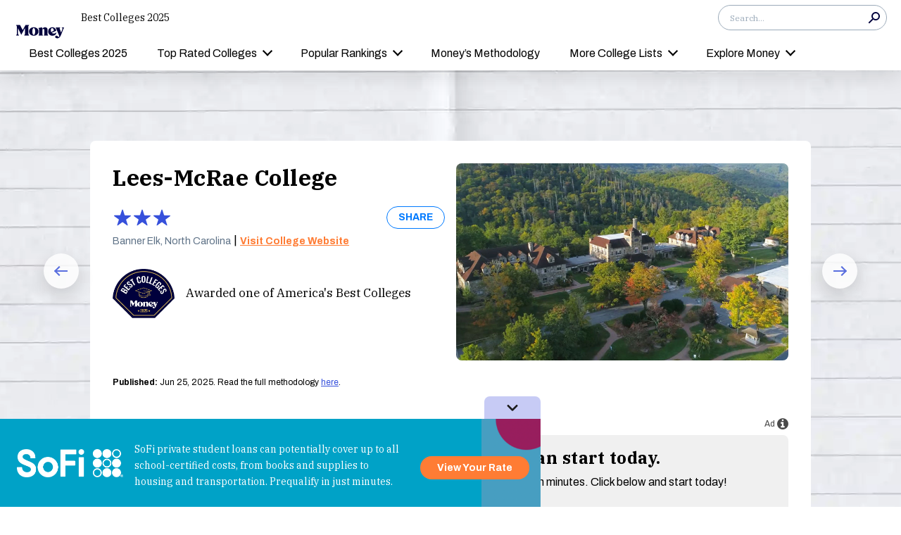

--- FILE ---
content_type: text/html; charset=utf-8
request_url: https://money.com/best-colleges/profile/lees-mcrae-college/
body_size: 32084
content:
<!doctype html>
<!--
        /((((((\\\\
=======((((((((((\\\\\
     ((           \\\\\\\
     ( (*    _/      \\\\\\\
       \    /  \      \\\\\\________________
        |  |   |       </                  ((\\\\
        o_|   /        /             AP, LLC  \ \\\\    \\\\\\\
             |  ._    (                        \ \\\\\\\\\\\\\\\\
             | /                       /       /    \\\\\\\     \\
     .______/\/     /                 /       /         \\\
    / __.____/    _/         ________(       /\
   / / / ________/`_________'         \     /  \_
  / /  \ \                             \   \ \_  \
 ( <    \ \                             >  /    \ \
  \/     \\_                           / /       > )
          \_|                         / /       / /
                                    _//       _//
                                   /_|       /_|
-->
<html lang="en" class>
  <head>
    <title>Lees-McRae College, NC - Complete Profile, Rankings and Data</title>
    <meta charset="utf-8">
    <link rel="shortcut icon" href="/money/favicon.ico" type="image/vnd.microsoft.icon">
    <link rel="icon" href="/money/img/favicons/favicon-32.png" sizes="32x32">
    <meta http-equiv="X-UA-Compatible" content="IE=edge">
    <link rel="apple-touch-icon" href="/money/img/favicons/favicon-57.png">
    <link rel="apple-touch-icon" href="/money/img/favicons/favicon-57.png" sizes="57x57">
    <link rel="apple-touch-icon" href="/money/img/favicons/favicon-72.png" sizes="72x72">
    <link rel="apple-touch-icon" href="/money/img/favicons/favicon-76.png" sizes="76x76">
    <link rel="apple-touch-icon" href="/money/img/favicons/favicon-114.png" sizes="114x114">
    <link rel="apple-touch-icon" href="/money/img/favicons/favicon-120.png" sizes="120x120">
    <link rel="apple-touch-icon" href="/money/img/favicons/favicon-144.png" sizes="144x144">
    <link rel="apple-touch-icon" href="/money/img/favicons/favicon-152.png" sizes="152x152">
    <link rel="apple-touch-icon" href="/money/img/favicons/favicon-180.png" sizes="180x180">
    <link rel="icon" sizes="192x192" href="/money/img/favicons/favicon-192.png">
    <link rel="manifest" href="/manifest.json">
    <meta name="viewport" content="width=device-width, initial-scale=1, maximum-scale=5, minimum-scale=1">
    <meta name="description" content="Everything you need to know about Lees-McRae College, NC, including acceptance rate, graduation rates, average cost, financial aid, alumni salaries, and more.">
    <link rel="canonical" href="https://money.com/best-colleges/profile/lees-mcrae-college/">
      <meta property="og:title" content="Lees-McRae College, NC - Complete Profile, Rankings and Data">
    <meta property="og:type" content="article">
    <meta property="og:site_name" content="Money">
      <meta property="og:url" content="https://money.com/best-colleges/profile/lees-mcrae-college/">
      <meta property="og:description" content="Everything you need to know about Lees-McRae College, NC, including acceptance rate, graduation rates, average cost, financial aid, alumni salaries, and more. ">
      <meta name="pinterest:url" content="https://money.com/best-colleges/profile/lees-mcrae-college/">
      <meta name="twitter:card" content="summary">
      <meta name="twitter:url" content="https://money.com/best-colleges/profile/lees-mcrae-college/">
      <meta name="twitter:title" content="Lees-McRae College, NC - Complete Profile, Rankings and Data">
      <meta name="twitter:description" content="Everything you need to know about Lees-McRae College, NC, including acceptance rate, graduation rates, average cost, financial aid, alumni salaries, and more.">
      <meta name="pinterest:description" content="Everything you need to know about Lees-McRae College, NC, including acceptance rate, graduation rates, average cost, financial aid, alumni salaries, and more.">
    <meta name="pinterest:media" content="https://money-assets.money.com/mcp/2025/198808.jpg">
    <meta name="twitter:image" content="https://money-assets.money.com/mcp/2025/198808.jpg">
    <meta property="og:image" content="https://money-assets.money.com/mcp/2025/198808.jpg">
      <meta property="og:image:width" content="800">
      <meta property="og:image:height" content="533">
    <meta property="fb:app_id" content="53177223193">
    <meta property="fb:pages" content="119930514707114">
      <script type="application/ld+json">
        {"@context":"https://schema.org","@type":"Article","headline":"Lees-McRae College","image":{"@type":"ImageObject","caption":"Lees-McRae College","url":"https://money-assets.money.com/mcp/2025/198808.jpg"},"author":[]}
      </script>
    <script>
      window.ApTrackingConfig = {
        storagePage: 'https://money.com/tracking/iframe/',
        storageOrigin: 'https://money.com',
        domainRange: 'money.com',
        navidAppendUrlPrefix: 'https://secure.money.com/pr/',
        outboundDomains: [],
        site: 'Money'
      };
    </script>
    <script>
      "use strict";try{Element.prototype.matches||(Element.prototype.matches=Element.prototype.msMatchesSelector||Element.prototype.webkitMatchesSelector),Element.prototype.closest||(Element.prototype.closest=function(n){var e=this;do{if(Element.prototype.matches.call(e,n))return e;e=e.parentElement||e.parentNode}while(null!==e&&1===e.nodeType);return null})}catch(e){}var ApTracking={run:function(n){if(void 0===n&&(n={}),ApTracking.storagePage=n.storagePage||null,ApTracking.storageOrigin=n.storageOrigin||null,ApTracking.outboundDomains=n.outboundDomains||null,ApTracking.outboundCookie=!n.outboundCookie,ApTracking.navidAppendUrlPrefix=n.navidAppendUrlPrefix||null,ApTracking.domainRange=n.domainRange||window.location.host,ApTracking.site=n.site||ApTracking.domainRange,ApTracking.backend=n.backend||"https://go.apexlink.to/",ApTracking.blockPing=!!n.blockPing,ApTracking.serverNavObj=n.serverNavObj||null,ApTracking.skipIframe=!!n.skipIframe,ApTracking.intraDomainLandingParam=n.intraDomainLandingParam||null,ApTracking.utmAsLanding=!n.utmNotAsLanding,ApTracking.navChainSaveCompleted=!1,ApTracking.sessionVersion=n.sessionVersion,ApTracking.debug=n.debug||!1,ApTracking.executeCleansing=!0,ApTracking.impTkCfgSet=n.impTkCfgSet||[],ApTracking.autoImpTk=!n.noInitImpTk,ApTracking.version="0.5.5",ApTracking.initialized=!1,/complete|interactive/.test(document.readyState)){var e=function(){document.body?ApTracking.init():setTimeout(e,100)};e()}document.addEventListener("DOMContentLoaded",ApTracking.init),document.onreadystatechange=function(){/complete|interactive/.test(document.readyState)&&ApTracking.init()}},init:function(){if(!ApTracking.initialized)if(ApTracking.skipIframe&&window.top!==window)ApTracking.initialized=!0;else{var n=ApTracking.locationWithoutHash();ApTracking.prepareStorage(),ApTracking.storage&&(ApTracking.storagePage&&n===ApTracking.storagePage||(ApTracking.getDeviceIdCookie(),ApTracking.lastNavChainId=ApTracking.getLastNavChainIdCookie(),ApTracking.buildNavChain("pageload"),ApTracking.pageLoadLocation=n,ApTracking.autoImpTk&&ApTracking.trackImpressions(),ApTracking.initialized=!0,ApTracking.registerListeners()))}},registerListeners:function(){window.addEventListener("pagehide",ApTracking.navEventsHandler),window.addEventListener("pageshow",ApTracking.navEventsHandler),window.addEventListener("popstate",ApTracking.navEventsHandler),document.body.addEventListener("mousedown",ApTracking.outboundCapture,!0),document.body.addEventListener("touchstart",ApTracking.outboundCapture,!0),document.body.addEventListener("submit",ApTracking.submitCapture,!0),window.addEventListener("ap:outbound",ApTracking.apOutboundCapture,!0),window.addEventListener("ap:imptk",ApTracking.trackImpressions,!0)},navEventsHandler:function(n){var e=ApTracking.locationWithoutHash();e!==ApTracking.pageLoadLocation&&(ApTracking.pageLoadLocation=e,ApTracking.buildNavChain(n.type))},apOutboundCapture:function(){console.log("apOutboundCapture listener: "+ApTracking.navChainId),ApTracking.setOutboundNavId()},outboundCapture:function(n){for(var e=n.target;e!==n.currentTarget;){if(e.href&&"A"===e.tagName.toUpperCase()){if(ApTracking.outboundCookie&&(ApTracking.setOutboundNavId(),ApTracking.setOutboundRank(e)),ApTracking.appendNavId(e));else if((ApTracking.outboundDomains?ApTracking.isOutboundDomain(e):ApTracking.isExternal(e))&&!e.getAttribute("ap-link-decorated")){var a="r";"string"==typeof e.href?0<=e.href.indexOf("{{apclid}}")&&(e.href=e.href.replace("{{apclid}}",ApTracking.navChainId)):e.href&&e.href.baseVal&&0<=e.href.baseVal.indexOf("{{apclid}}")&&(e.href.baseVal=e.href.baseVal.replace("{{apclid}}",ApTracking.navChainId));var i=[ApTracking.backend,a,"?","site=",encodeURIComponent(ApTracking.site),"&link=",encodeURIComponent(e.href),"&nav=",encodeURIComponent(ApTracking.navChainId),"&dev=",encodeURIComponent(ApTracking.deviceId),"&loc=",encodeURIComponent(window.location.href)];ApTracking.landingPageInfo&&(i=i.concat(["&ldt=",encodeURIComponent(ApTracking.landingPageInfo.t),"&ldl=",encodeURIComponent(ApTracking.landingPageInfo.location),"&ldr=",encodeURIComponent(ApTracking.landingPageInfo.referrer)])),i=i.join(""),"r"===a?e.href=i:"c"===a&&e.setAttribute("ping",i),e.setAttribute("ap-link-decorated",a)}break}e=e.parentElement}},submitCapture:function(n){var e=n.target,a=e.action;if(a&&0!==a.length||(a=window.location.href),0===a.indexOf(ApTracking.navidAppendUrlPrefix)&&"a"!==e.getAttribute("ap-form-decorated")){var i=document.createElement("INPUT");i.type="hidden",i.name="apnavid",i.value=ApTracking.navChainId,e.appendChild(i),e.setAttribute("ap-form-decorated","a")}},getTempId:function(n){return void 0===n&&(n=""),"tmp:"+n+":"+Date.now()},getServerIdAsync:function(n,e,a){var i=ApTracking.backend+e,t={site:ApTracking.site,dev:ApTracking.deviceId,tmpid:n};if("nav"===e){t.ldl=window.location.href,t.ldr=document.referrer,ApTracking.sessionVersion&&(t.sv=ApTracking.sessionVersion);var r=ApTracking.getItemCookie("ap_confirm_guid",!0);r&&0<r.length&&(t.confguid=r,ApTracking.deleteCookie("ap_confirm_guid","/p",!1,!0))}ApTracking.jsonp(i,t,function(n){a(n.id,n)})},buildNavChain:function(a){var i=ApTracking.locationWithoutHash(),t=document.referrer,r=null,o=ApTracking.getNavChainIdAssignedByServer();r=t&&0===t.length?"empty":o?"amp":ApTracking.isExternal(t)?"external":"same_domain";if(ApTracking.utmAsLanding){var n=ApTracking.getLocationParameter("utm_source");if(n&&0<n.length)!0;else{var e=ApTracking.getLocationParameter("gclid");if(e&&0<e.length)!0;else{var c=ApTracking.getLocationParameter("msclkid");c&&0<c.length&&!0}}}var g=!1;if(ApTracking.skipIframe&&ApTracking.intraDomainLandingParam&&0<ApTracking.intraDomainLandingParam.length){var p=ApTracking.getLocationParameter("pcuid");p&&0<p.length&&(g=!0)}ApTracking.getNavChainIdAsync(i,function(e){ApTracking.getNavChainIdAsync(t,function(n){"same_domain"===r&&n?ApTracking.saveNav(n,i,t,a):"amp"===r?ApTracking.saveNav(o,i,t,a):e?ApTracking.saveNav(e,i,t,a):g&&"same_domain"===r&&!n?ApTracking.newNavChainIdAsync(i,t,function(n){ApTracking.saveNav(n,i,t,a)}):ApTracking.newNavChainIdAsync(i,t,function(n){ApTracking.saveNav(n,i,t,a)})})})},printNavChains:function(){ApTracking.getAllNavItemsAsync(function(n){for(var e={},a=[],i=0;i<n.length;i++){var t=n[i];e[t.navChainId]||(a.push(t.navChainId),e[t.navChainId]=[]),e[t.navChainId].push(t)}a.sort();for(var r=0;r<a.length;r++){var o=a[r],c=e[o];c.sort(function(n,e){return n.t-e.t}),console.log("Navigation Chain: "+o),console.table(c,["referrer","location"])}})},getAllNavItemsAsync:function(o){var c="ap:nav:";ApTracking.getAllItemsAsync(c,function(n){for(var e=[],a=0;a<n.length;a++){var i=n[a][0],t=n[a][1],r=JSON.parse(t);r.location=i.substring(c.length,i.length),e.push(r)}o(e)})},newNavChainIdAsync:function(n,e,a){var i=ApTracking.getTempId("nav"),t={navChainId:i,location:n,referrer:e,t:Date.now()};ApTracking.saveJson("root:"+i,t),a(i)},getNavChainIdAssignedByServer:function(){if(ApTracking.serverNavObj){var n=ApTracking.serverNavObj.navChainId,e=ApTracking.serverNavObj.serverId;return ApTracking.saveJson("root:"+n,ApTracking.serverNavObj),ApTracking.navChainId=e,ApTracking.saveLastChainId(n),n}return null},getNavChainIdAsync:function(n,e){var a="nav:"+n;ApTracking.getJsonAsync(a,function(n){e(n.navChainId)})},getNavChainObjAsync:function(n,e){var a="root:"+n;ApTracking.getJsonAsync(a,function(n){e(n)})},saveNav:function(t,n,e,a){var i="nav:"+n,r={referrer:e,navChainId:t,event:a,t:Date.now()};ApTracking.navChainId=t,ApTracking.saveJson(i,r),ApTracking.saveLastChainId(t),ApTracking.getNavChainObjAsync(t,function(i){var n=function(n,e,a){n&&(ApTracking.navChainId=n,a||(i.serverId=n,e&&!i.navChainId&&(i.navChainId=t,i.location=e.ldl,i.referrer=e.ldr),ApTracking.saveJson("root:"+t,i)),ApTracking.navChainSaveCompleted=!0,ApTracking.dispatchEvent(document,"nav_chain_save_complete"))};(ApTracking.landingPageInfo=i).serverId?n(i.serverId,null,!0):ApTracking.getServerIdAsync(t,"nav",n)}),ApTracking.debug&&ApTracking.printNavChains()},saveLastChainId:function(n){var e="last_nav_id";ApTracking.saveItemCookie(e,n),ApTracking.lastNavChainId=n},getLastNavChainIdCookie:function(){var n="last_nav_id";return ApTracking.getItemCookie(n)},getLastNavChainIdAsync:function(e){var n="last_nav_id";ApTracking.getItemAsync(n,function(n){e(n)})},getDeviceIdCookie:function(){var e="device",a=ApTracking.getJsonCookie(e);if(!a.deviceId){var n=ApTracking.getTempId("device");a.deviceId=n,ApTracking.saveJsonCookie(e,a)}a.serverId||ApTracking.getServerIdAsync(a.deviceId,"dev",function(n){n&&(ApTracking.deviceId=n,a.serverId=n,ApTracking.saveJsonCookie(e,a))}),ApTracking.deviceId=a.serverId||a.deviceId},getDeviceIdAsync:function(a){var i="device";ApTracking.getJsonAsync(i,function(e){if(!e.deviceId){var n=ApTracking.getTempId("device");e.deviceId=n,ApTracking.saveJson(i,e)}e.serverId||ApTracking.getServerIdAsync(e.deviceId,"dev",function(n){n&&(ApTracking.deviceId=n,e.serverId=n,ApTracking.saveJson(i,e))}),ApTracking.deviceId=e.serverId||e.deviceId,a&&a(e.deviceId)})},prepareStorage:function(){if(!ApTracking.storageType){var t=ApTracking.storagePage===ApTracking.locationWithoutHash(),r=ApTracking.storageOrigin===window.location.origin;if(null===ApTracking.storagePage&&null===ApTracking.storageOrigin||t||r){var n=null;try{window.localStorage.setItem("ap:test","1"),n=window.localStorage.getItem("ap:test"),window.localStorage.removeItem("ap:test")}catch(e){}"1"===n?(ApTracking.storage=window.localStorage,ApTracking.storageType="localStorage",(t&&window.top!==window||r)&&(window.addEventListener("message",function(n){if(n.origin.substring(n.origin.length-ApTracking.domainRange.length,n.origin.length)===ApTracking.domainRange&&"ApTracking"===n.data[0]){var e=n.data[1],i=n.data[2],a=n.data.slice(3);ApTracking[e]&&ApTracking[e].apply(ApTracking,a.concat([function(n){if(t&&window.top!==window)i&&window.parent.postMessage(["ApTracking",i,n],"*");else if(r)for(var e=window.frames,a=0;a<e.length;a++)i&&e[a].postMessage(["ApTracking",i,arguments[0]],"*")}]))}},!1),t&&window.top!==window&&window.parent.postMessage(["ApTracking","init"],"*")),setTimeout(ApTracking.storageCleansing,1250)):(ApTracking.storage=null,ApTracking.storageType=null)}else if(window.top!==window&&ApTracking.storageOrigin&&!r&&ApTracking.isReferrerOnStorageOrigin())ApTracking.storage=window.parent,ApTracking.storageType="iframe",window.addEventListener("message",function(n){if(n.origin===ApTracking.storageOrigin&&"ApTracking"===n.data[0]){var e=n.data[1],a=n.data.slice(2);window[e]&&window[e].apply(ApTracking,a)}},!1);else if(ApTracking.storagePage&&!t){var i=document.createElement("iframe");i.style.position="absolute",i.style.width="1px",i.style.height="1px",i.style.top="-10px",i.style.left="-10px",i.src=ApTracking.storagePage,document.body.appendChild(i);var o=document.createElement("a");o.href=ApTracking.storagePage,ApTracking.storage=null,ApTracking.storageOrigin=o.origin||[o.protocol,"//",o.hostname].join(""),ApTracking.storageType="iframe",window.addEventListener("message",function(n){if(n.origin===o.origin&&"ApTracking"===n.data[0]){var e=n.data[1],a=n.data.slice(2);if("init"===e)return ApTracking.storage=i.contentWindow,void ApTracking.init();window[e]&&window[e].apply(ApTracking,a)}},!1)}}},storageCleansing:function(){for(var n=Date.now(),a=n-2592e6,i=n+50,t=20,r=window.localStorage.length,o=[],c=0;c<r&&!(Date.now()>i);c++){if(0===(s=window.localStorage.key(c)).indexOf("ap:"))try{var g=JSON.parse(window.localStorage[s]);if("number"==typeof g.t&&g.t<a&&(o.push(s),o.length>=t)){setTimeout(ApTracking.storageCleansing,1250);break}}catch(e){console.log(e)}}if(ApTracking.executeCleansing)try{for(var p=0;p<o.length;p++){var s=o[p];localStorage.removeItem(s)}}catch(e){console.log(e)}},trackImpressions:function(){if("undefined"==typeof ApTracking.navChainId||0<=ApTracking.navChainId.indexOf("tmp"))setTimeout(ApTracking.trackImpressions,100);else try{for(var n=!1,a={},i=0;i<ApTracking.impTkCfgSet.length;i++){var t=ApTracking.impTkCfgSet[i];if(t.section&&0<t.section.length&&t.selector&&0<t.selector.length&&t.companyAttr&&0<t.companyAttr.length){a[t.section]=[];for(var r=document.querySelectorAll(t.selector),o=0;o<r.length;o++){var c=r[o],g=c.getAttribute(t.companyAttr),p=t.positionAttr&&c.getAttribute(t.positionAttr)||o.toString();"string"==typeof g&&"string"==typeof p&&(a[t.section].push([g,p]),n=!0,t.positionAttr||r.setAttribute("ap-imp-position",p))}}}if(n){var s={site:ApTracking.site,nav:ApTracking.navChainId,dev:ApTracking.deviceId,loc:ApTracking.locationWithoutHash(),data:JSON.stringify(a),t:Date.now()},d=ApTracking.backend+"imp";ApTracking.jsonp(d,s,function(){})}}catch(e){}},getAllItemsAsync:function(n,e){var a=[];if(void 0===n&&(n=""),null===n&&(n=""),"localStorage"===ApTracking.storageType)for(var i=0;i<ApTracking.storage.length;i++){var t=ApTracking.storage.key(i);0===t.indexOf(n)&&a.push([t,ApTracking.storage.getItem(t)])}else if("iframe"===ApTracking.storageType){var r=["postMessageCallback","getAllItemsAsync",n,Date.now()].join("_");return window[r]=e,void ApTracking.storage.postMessage(["ApTracking","getAllItemsAsync",r,n],ApTracking.storageOrigin)}e(a)},getItem:function(n){if(n="ap:"+n,"localStorage"===ApTracking.storageType)return ApTracking.storage.getItem(n)},getJsonAsync:function(n,a){ApTracking.getItemAsync(n,function(n){var e;e=n?JSON.parse(n):{},a(e)})},getJsonCookie:function(n){var a=ApTracking.getItemCookie(n),i={};if(a&&0<a.length)try{i=JSON.parse(decodeURIComponent(a))}catch(e){}return i},getItemAsync:function(n,e){if("localStorage"===ApTracking.storageType)n="ap:"+n,setTimeout(e,0,ApTracking.storage.getItem(n));else if("iframe"===ApTracking.storageType){var a=["postMessageCallback","getItemAsync",n,Date.now()].join("_");return window[a]=e,void ApTracking.storage.postMessage(["ApTracking","getItemAsync",a,n],ApTracking.storageOrigin)}},saveJson:function(n,e){ApTracking.saveItem(n,JSON.stringify(e))},saveJsonCookie:function(n,e){ApTracking.saveItemCookie(n,encodeURIComponent(JSON.stringify(e)))},saveItem:function(n,e){if("localStorage"===ApTracking.storageType)return n="ap:"+n,ApTracking.storage.setItem(n,e);"iframe"!==ApTracking.storageType||ApTracking.storage.postMessage(["ApTracking","saveItem",null,n,e],ApTracking.storageOrigin)},removeItem:function(n){if("localStorage"===ApTracking.storageType)return n="ap:"+n,ApTracking.storage.removeItem(n);"iframe"===ApTracking.storageType&&ApTracking.storage.postMessage(["ApTracking","removeItem",null,n],ApTracking.storageOrigin)},getItemCookie:function(n,a){if(!a){n="ap:"+n;try{0<=navigator.userAgent.indexOf("SamsungBrowser")&&(n=n.replace(/^ap:/,"ap."))}catch(e){}}var i=document.cookie.split(";");try{for(var t=0;t<i.length;t++){var r=i[t].trim().split("=");if(r[0]===n)return r[1].trim()}}catch(e){}return null},saveItemCookie:function(n,a){n="ap:"+n;try{0<=navigator.userAgent.indexOf("SamsungBrowser")&&(n=n.replace(/^ap:/,"ap."))}catch(e){}document.cookie=[n+"="+a,"path=/","domain="+ApTracking.domainRange.split(":")[0],"max-age=31536000"].join(";")},deleteCookie:function(n,a,i,t){if(!t){n="ap:"+n;try{0<=navigator.userAgent.indexOf("SamsungBrowser")&&(n=n.replace(/^ap:/,"ap."))}catch(e){}}var r=[n+"="];a&&r.push("path="+a),i&&r.push("domain="+ApTracking.domainRange.split(":")[0]),r.push("expires=Thu, 01 Jan 1970 00:00:00 GMT"),document.cookie=r.join(";")},imgPixel:function(n){var e=document.createElement("img");e.src=n,e.style.height="1px",e.style.width="1px",e.style.position="Fixed",e.style.left="0",e.style.bottom="0",e.setAttribute("alt",""),document.body.appendChild(e)},jsonp:function(n,e,a){var i=[],t="callback_"+Date.now()+Math.floor(1e3*Math.random());for(var r in window[t]=a,e)i.push([encodeURIComponent(r),encodeURIComponent(e[r])].join("="));i.push(["callback",t].join("="));var o=i.join("&"),c=document.createElement("script");c.src=[n,o].join("?"),document.body.appendChild(c)},isReferrerOnStorageOrigin:function(){var n=document.createElement("a");return n.href=document.referrer,ApTracking.storageOrigin===(n.origin||[n.protocol,"//",n.hostname].join(""))},isExternal:function(n){var a=null;if("string"==typeof n){if((a=document.createElement("a")).href=n,""===a.protocol||!a.origin){a.href=a.href;try{a.origin=[a.protocol,"//",a.hostname].join("")}catch(e){}}}else a=n;if("https:"===a.protocol||"http:"===a.protocol){var i=a.host.replace(/:(443|80)$/,"");if(a.protocol!==window.location.protocol||i.substring(i.length-ApTracking.domainRange.length,i.length)!==ApTracking.domainRange)return!0;if(i.length>ApTracking.domainRange.length&&"."!==i[i.length-ApTracking.domainRange.length-1])return!0}return!1},appendNavChainIdToUrl:function(n,a){var i=n.toString();if(i.indexOf("apnavid=")<0){var t=document.createElement("a");if(t.href=i,""===t.protocol||!t.origin){t.href=t.href;try{t.origin=[t.protocol,"//",t.hostname].join("")}catch(e){}}var r=0===t.search.length?"?":"&";return t.search=[t.search,r,"apnavid=",a||ApTracking.navChainId||""].join(""),t.href}return i},appendNavId:function(n){return!(!n.href||0!==(n.href.baseVal||n.href||"").indexOf(ApTracking.navidAppendUrlPrefix))&&("a"!==n.getAttribute("ap-link-decorated")&&("string"==typeof n.href?n.href=ApTracking.appendNavChainIdToUrl(n.href):n.href&&n.href.baseVal&&(n.href.baseVal=ApTracking.appendNavChainIdToUrl(n.href.baseVal)),n.setAttribute("ap-link-decorated","a")),!0)},setOutboundNavId:function(){ApTracking.domainRange===window.location.host?document.cookie=["apnavid="+ApTracking.navChainId,"path=/p"].join(";"):document.cookie=["apdrnavid="+ApTracking.navChainId,"path=/p","domain="+ApTracking.domainRange.split(":")[0]].join(";")},setOutboundRank:function(n){try{for(var a=0;a<ApTracking.impTkCfgSet.length;a++){var i=ApTracking.impTkCfgSet[a],t=n.closest(i.selector);if(t){var r=i.section,o=t.getAttribute(i.positionAttr||"ap-imp-position");if("string"==typeof o&&"string"==typeof r){var c=[r,o].join(":");ApTracking.lastRankStr=c,ApTracking.domainRange===window.location.host?document.cookie=["aprk="+c,"path=/p"].join(";"):document.cookie=["apdrrk="+c,"path=/p","domain="+ApTracking.domainRange.split(":")[0]].join(";")}break}}}catch(e){}},isOutboundDomain:function(n){var a=null;if("string"==typeof n){if((a=document.createElement("a")).href=n,""===a.protocol||!a.origin){a.href=a.href;try{a.origin=[a.protocol,"//",a.hostname].join("")}catch(e){}}}else a=n;if("https:"===a.protocol||"http:"===a.protocol)for(var i=a.host.replace(/:(443|80)$/,""),t=0;t<ApTracking.outboundDomains.length;t++){var r=ApTracking.outboundDomains[t];if(i.substring(i.length-r.length,i.length)===r){if(i.length===r.length)return!0;if(i.length>r.length&&"."===i[i.length-r.length-1])return!0}}return!1},locationWithoutHash:function(){return window.location.hash&&0<window.location.hash.length?window.location.href.substring(0,window.location.href.indexOf(window.location.hash)):window.location.href},dispatchEvent:function(n,e){var a;"function"==typeof Event?a=new Event(["ap",e].join(":")):(a=document.createEvent("Event")).initEvent(["ap",e].join(":"),!0,!0),a&&n.dispatchEvent(a)},getLocationParameter:function(n){var a=n.toLowerCase();try{if(window.location.search){if(0===window.location.search.length)return null;var i=window.location.search;"?"===i[0]&&(i=i.split("?")[1]);for(var t=i.split("&"),r=0;r<t.length;r++){var o=t[r].split("=");if(o[0]&&o[0].toLowerCase()==a&&o[1]&&0<o[1].length)return o[1]}}}catch(e){}return null}};ApTracking.run(window.ApTrackingConfig),window.ApTracking=ApTracking;
    </script>
    <script async src="https://tk.money.com/mgtk/js/dist/mgtk@latest.min.js"></script>
    <script>
      window.ELEMENT_CLIENT_CONFIG = {
        brand_public_folder: "/money"
      };
    </script>
    <script>
        window.__custom_ca_af_link_params_loading = true;
    </script>
    
    <link rel="preconnect" href="//accounts.google.com">
    <link rel="preconnect" href="//img.money.com">
    <link rel="preconnect" href="//metrics.money.com">
    <link rel="preconnect" href="//fonts.googleapis.com">
    <link rel="dns-prefetch" href="//go.apexlink.to">
    <link rel="dns-prefetch" href="//www.google-analytics.com">
    <link rel="dns-prefetch" href="//fonts.gstatic.com">
    <link rel="dns-prefetch" href="//stats.g.doubleclick.net">
    <link rel="dns-prefetch" href="//www.googleadservices.com">
    <link rel="dns-prefetch" href="//connect.facebook.net">
    <link rel="dns-prefetch" href="//www.facebook.com">
    <link rel="dns-prefetch" href="//analytics.google.com">
    <style type="text/css">
          #ap86870-ww {
  font-family: Archivo, sans-serif;
}
          #ap86870-ww{padding-top:20px;position:relative;text-align:center;font-size:12px}#ap86870-ww #ap86870-ww-indicator{text-align:right;color:#4a4a4a}#ap86870-ww #ap86870-ww-indicator-wrapper{display:inline-flex;align-items:center;justify-content:flex-end;margin-bottom:8px}#ap86870-ww #ap86870-ww-indicator-wrapper:hover #ap86870-ww-text{display:block}#ap86870-ww #ap86870-ww-indicator-wrapper:hover #ap86870-ww-label{display:none}#ap86870-ww #ap86870-ww-text{margin:auto 3px auto auto}#ap86870-ww #ap86870-ww-label{margin-left:4px;margin-right:3px}#ap86870-ww #ap86870-ww-icon{margin:auto;display:inline-block;width:16px;height:16px;min-width:16px;min-height:16px;cursor:pointer}#ap86870-ww #ap86870-ww-icon img{padding:0;vertical-align:middle;width:16px;height:16px;min-width:16px;min-height:16px}#ap86870-ww #ap86870-ww-text-bottom{margin:5px}
          #ap86870-ww #ap86870-ww-text{display:none}#ap86870-ww #ap86870-ww-icon img{padding:0;text-indent:-9999px;color:transparent}
          #ap86870-w-money-sofi-map .left:first-of-type .title {
  color: #00A2C7;
}

#ap86870-w-money-sofi-map #ap86870-w-money-sofi-map-map #ap86870-w-money-sofi-map-map-map svg path {
  fill: #00A2C7;
}

#ap86870-w-money-sofi-map #ap86870-w-money-sofi-map-map #ap86870-w-money-sofi-map-map-map svg path:hover {
  fill: #006B87;
}

#ap86870-w-money-sofi-map #ap86870-w-money-sofi-map-map #ap86870-w-money-sofi-map-map-map svg g rect {
  fill: #00A2C7;
}

#ap86870-w-money-sofi-map #ap86870-w-money-sofi-map-map #ap86870-w-money-sofi-map-map-map svg g .ap00646-w-map-state rect {
  fill: #00A2C7;
}

#ap86870-w-money-sofi-map #ap86870-w-money-sofi-map-map #ap86870-w-money-sofi-map-map-map svg g:hover rect {
  fill: #006B87;
}

#ap86870-w-money-sofi-map {
  background-color: #F2F8FF;
}
          #ap86870-w-money-sofi-map{border-radius:8px;padding:16px;display:flex}#ap86870-w-money-sofi-map .left-obf{width:45%;position:relative}#ap86870-w-money-sofi-map .left-obf img{display:block;width:100%;height:100%;position:absolute;top:0;left:0}#ap86870-w-money-sofi-map .left-obf .obf-img-wrapper{position:relative;width:100%}#ap86870-w-money-sofi-map .left-obf a{position:absolute;color:transparent;background:transparent;opacity:0}#ap86870-w-money-sofi-map .left{width:45%;border-radius:8px;background-color:#fff;padding:16px;display:flex;flex-direction:column;justify-content:space-between;align-items:center;gap:20px}#ap86870-w-money-sofi-map .left .sponsored-by{display:flex;flex-direction:column;align-items:center}#ap86870-w-money-sofi-map .left .sponsored-by span{font-size:12px;font-family:'Archivo', sans-serif;font-stretch:extra-expanded;font-weight:700;letter-spacing:1.2px;text-transform:uppercase;color:#1F1645;line-height:1.25}#ap86870-w-money-sofi-map .left .sponsored-by .sponsored-logo{margin-top:12px;width:137px}#ap86870-w-money-sofi-map .left .title{font-family:'IBM Plex Serif',  serif;color:#00A2C7;text-align:center;font-size:24px;font-weight:700;line-height:1.3;max-width:90%}#ap86870-w-money-sofi-map .left .text{font-family:'Archivo', sans-serif;color:#1F1645;text-align:center;font-size:16px;line-height:1.5;max-width:90%}#ap86870-w-money-sofi-map .left .btn{background-color:unset;color:unset;border:unset;text-align:center}#ap86870-w-money-sofi-map .left .btn>a{font-size:17px;width:262px;border-radius:8px;height:48px;font-family:'Archivo', sans-serif;font-weight:700;line-height:18px;display:inline-flex;justify-content:center;align-items:center;text-decoration:none}#ap86870-w-money-sofi-map .left .btn .terms{margin-top:8px;justify-content:center;font-family:'Archivo', sans-serif;font-size:12px;line-height:18px;text-align:center}#ap86870-w-money-sofi-map .left .btn .terms a{color:#000;text-decoration:underline}#ap86870-w-money-sofi-map .right{width:55%;display:flex;justify-content:center;align-items:center;padding-left:16px}@media screen and (max-width: 1024px){#ap86870-w-money-sofi-map .left{gap:12px}#ap86870-w-money-sofi-map .left .title{font-size:20px}#ap86870-w-money-sofi-map .left .text{font-size:15px}}@media screen and (max-width: 800px){#ap86870-w-money-sofi-map{flex-direction:column;padding:0}#ap86870-w-money-sofi-map .left-obf{width:100%}#ap86870-w-money-sofi-map .left{width:100%;padding:12px 0 12px;border-radius:0}#ap86870-w-money-sofi-map .left .title{padding:0 12px;font-size:18px;line-height:1.6}#ap86870-w-money-sofi-map .left .text{padding:0 12px;font-size:14px}#ap86870-w-money-sofi-map .right{width:100%}}
          #ap86870-w-money-sofi-map .left .btn>a {
  background-color: #FF7C34;
  color: #fff;
}
#ap86870-w-money-sofi-map .left .btn>a:hover {
  background-color: #FF6321;
}
          #ap86870-w-money-sofi-map-map{text-align:center;font-family:"Lato", Arial, Roboto, sans-serif;width:100%}#ap86870-w-money-sofi-map-map #ap86870-w-money-sofi-map-map-map{max-width:98%;width:100%;height:0;padding-bottom:65%;margin-bottom:20px;position:relative}#ap86870-w-money-sofi-map-map #ap86870-w-money-sofi-map-map-map svg{width:100%}#ap86870-w-money-sofi-map-map #ap86870-w-money-sofi-map-map-map svg path{fill:#00A2C7;stroke:#fff;pointer-events:all;transition:fill 0.6s ease-in, stroke 0.6s ease-in, stroke-width 0.6s ease-in}#ap86870-w-money-sofi-map-map #ap86870-w-money-sofi-map-map-map svg path:hover{stroke-width:2px;stroke-linejoin:round;fill:#006B87;cursor:pointer}#ap86870-w-money-sofi-map-map #ap86870-w-money-sofi-map-map-map svg g rect{fill:#00A2C7;stroke:#9b9b9b;pointer-events:all;transition:fill 0.6s ease-in, stroke 0.6s ease-in, stroke-width 0.6s ease-in}#ap86870-w-money-sofi-map-map #ap86870-w-money-sofi-map-map-map svg g text{fill:#fff;text-anchor:middle;font:11px;transition:fill 0.6s ease-in}#ap86870-w-money-sofi-map-map #ap86870-w-money-sofi-map-map-map svg g .ap00646-w-map-state{display:none}#ap86870-w-money-sofi-map-map #ap86870-w-money-sofi-map-map-map svg g .ap00646-w-map-state rect{stroke-width:2px;stroke-linejoin:round;fill:#00A2C7}#ap86870-w-money-sofi-map-map #ap86870-w-money-sofi-map-map-map svg g .ap00646-w-map-state text{fill:#fff;font:19px Arial;font-weight:bold}#ap86870-w-money-sofi-map-map #ap86870-w-money-sofi-map-map-map svg g:hover{cursor:pointer}#ap86870-w-money-sofi-map-map #ap86870-w-money-sofi-map-map-map svg g:hover rect{fill:#006B87;stroke-width:2px;stroke-linejoin:round}#ap86870-w-money-sofi-map-map #ap86870-w-money-sofi-map-map-map svg g:hover text{fill:#fff}#ap86870-w-money-sofi-map-map #ap86870-w-money-sofi-map-map-map svg g:hover .ap00646-w-map-state{display:initial}
          #ap50633-ww {
  font-family: Archivo, sans-serif;
}
          #ap50633-ww{padding-top:20px;position:relative;text-align:center;font-size:12px}#ap50633-ww #ap50633-ww-indicator{text-align:right;color:#4a4a4a}#ap50633-ww #ap50633-ww-indicator-wrapper{display:inline-flex;align-items:center;justify-content:flex-end;margin-bottom:8px}#ap50633-ww #ap50633-ww-indicator-wrapper:hover #ap50633-ww-text{display:block}#ap50633-ww #ap50633-ww-indicator-wrapper:hover #ap50633-ww-label{display:none}#ap50633-ww #ap50633-ww-text{margin:auto 3px auto auto}#ap50633-ww #ap50633-ww-label{margin-left:4px;margin-right:3px}#ap50633-ww #ap50633-ww-icon{margin:auto;display:inline-block;width:16px;height:16px;min-width:16px;min-height:16px;cursor:pointer}#ap50633-ww #ap50633-ww-icon img{padding:0;vertical-align:middle;width:16px;height:16px;min-width:16px;min-height:16px}#ap50633-ww #ap50633-ww-text-bottom{margin:5px}
          #ap50633-ww #ap50633-ww-text{display:none}#ap50633-ww #ap50633-ww-icon img{padding:0;text-indent:-9999px;color:transparent}
          #ap50633-w-money-sofi-map .left:first-of-type .title {
  color: #00A2C7;
}

#ap50633-w-money-sofi-map #ap50633-w-money-sofi-map-map #ap50633-w-money-sofi-map-map-map svg path {
  fill: #00A2C7;
}

#ap50633-w-money-sofi-map #ap50633-w-money-sofi-map-map #ap50633-w-money-sofi-map-map-map svg path:hover {
  fill: #006B87;
}

#ap50633-w-money-sofi-map #ap50633-w-money-sofi-map-map #ap50633-w-money-sofi-map-map-map svg g rect {
  fill: #00A2C7;
}

#ap50633-w-money-sofi-map #ap50633-w-money-sofi-map-map #ap50633-w-money-sofi-map-map-map svg g .ap00646-w-map-state rect {
  fill: #00A2C7;
}

#ap50633-w-money-sofi-map #ap50633-w-money-sofi-map-map #ap50633-w-money-sofi-map-map-map svg g:hover rect {
  fill: #006B87;
}

#ap50633-w-money-sofi-map {
  background-color: #F2F8FF;
}
          #ap50633-w-money-sofi-map{border-radius:8px;padding:16px;display:flex}#ap50633-w-money-sofi-map .left-obf{width:45%;position:relative}#ap50633-w-money-sofi-map .left-obf img{display:block;width:100%;height:100%;position:absolute;top:0;left:0}#ap50633-w-money-sofi-map .left-obf .obf-img-wrapper{position:relative;width:100%}#ap50633-w-money-sofi-map .left-obf a{position:absolute;color:transparent;background:transparent;opacity:0}#ap50633-w-money-sofi-map .left{width:45%;border-radius:8px;background-color:#fff;padding:16px;display:flex;flex-direction:column;justify-content:space-between;align-items:center;gap:20px}#ap50633-w-money-sofi-map .left .sponsored-by{display:flex;flex-direction:column;align-items:center}#ap50633-w-money-sofi-map .left .sponsored-by span{font-size:12px;font-family:'Archivo', sans-serif;font-stretch:extra-expanded;font-weight:700;letter-spacing:1.2px;text-transform:uppercase;color:#1F1645;line-height:1.25}#ap50633-w-money-sofi-map .left .sponsored-by .sponsored-logo{margin-top:12px;width:137px}#ap50633-w-money-sofi-map .left .title{font-family:'IBM Plex Serif',  serif;color:#00A2C7;text-align:center;font-size:24px;font-weight:700;line-height:1.3;max-width:90%}#ap50633-w-money-sofi-map .left .text{font-family:'Archivo', sans-serif;color:#1F1645;text-align:center;font-size:16px;line-height:1.5;max-width:90%}#ap50633-w-money-sofi-map .left .btn{background-color:unset;color:unset;border:unset;text-align:center}#ap50633-w-money-sofi-map .left .btn>a{font-size:17px;width:262px;border-radius:8px;height:48px;font-family:'Archivo', sans-serif;font-weight:700;line-height:18px;display:inline-flex;justify-content:center;align-items:center;text-decoration:none}#ap50633-w-money-sofi-map .left .btn .terms{margin-top:8px;justify-content:center;font-family:'Archivo', sans-serif;font-size:12px;line-height:18px;text-align:center}#ap50633-w-money-sofi-map .left .btn .terms a{color:#000;text-decoration:underline}#ap50633-w-money-sofi-map .right{width:55%;display:flex;justify-content:center;align-items:center;padding-left:16px}@media screen and (max-width: 1024px){#ap50633-w-money-sofi-map .left{gap:12px}#ap50633-w-money-sofi-map .left .title{font-size:20px}#ap50633-w-money-sofi-map .left .text{font-size:15px}}@media screen and (max-width: 800px){#ap50633-w-money-sofi-map{flex-direction:column;padding:0}#ap50633-w-money-sofi-map .left-obf{width:100%}#ap50633-w-money-sofi-map .left{width:100%;padding:12px 0 12px;border-radius:0}#ap50633-w-money-sofi-map .left .title{padding:0 12px;font-size:18px;line-height:1.6}#ap50633-w-money-sofi-map .left .text{padding:0 12px;font-size:14px}#ap50633-w-money-sofi-map .right{width:100%}}
          #ap50633-w-money-sofi-map .left .btn>a {
  background-color: #FF7C34;
  color: #fff;
}
#ap50633-w-money-sofi-map .left .btn>a:hover {
  background-color: #FF6321;
}
          #ap50633-w-money-sofi-map-map{text-align:center;font-family:"Lato", Arial, Roboto, sans-serif;width:100%}#ap50633-w-money-sofi-map-map #ap50633-w-money-sofi-map-map-map{max-width:98%;width:100%;height:0;padding-bottom:65%;margin-bottom:20px;position:relative}#ap50633-w-money-sofi-map-map #ap50633-w-money-sofi-map-map-map svg{width:100%}#ap50633-w-money-sofi-map-map #ap50633-w-money-sofi-map-map-map svg path{fill:#00A2C7;stroke:#fff;pointer-events:all;transition:fill 0.6s ease-in, stroke 0.6s ease-in, stroke-width 0.6s ease-in}#ap50633-w-money-sofi-map-map #ap50633-w-money-sofi-map-map-map svg path:hover{stroke-width:2px;stroke-linejoin:round;fill:#006B87;cursor:pointer}#ap50633-w-money-sofi-map-map #ap50633-w-money-sofi-map-map-map svg g rect{fill:#00A2C7;stroke:#9b9b9b;pointer-events:all;transition:fill 0.6s ease-in, stroke 0.6s ease-in, stroke-width 0.6s ease-in}#ap50633-w-money-sofi-map-map #ap50633-w-money-sofi-map-map-map svg g text{fill:#fff;text-anchor:middle;font:11px;transition:fill 0.6s ease-in}#ap50633-w-money-sofi-map-map #ap50633-w-money-sofi-map-map-map svg g .ap00646-w-map-state{display:none}#ap50633-w-money-sofi-map-map #ap50633-w-money-sofi-map-map-map svg g .ap00646-w-map-state rect{stroke-width:2px;stroke-linejoin:round;fill:#00A2C7}#ap50633-w-money-sofi-map-map #ap50633-w-money-sofi-map-map-map svg g .ap00646-w-map-state text{fill:#fff;font:19px Arial;font-weight:bold}#ap50633-w-money-sofi-map-map #ap50633-w-money-sofi-map-map-map svg g:hover{cursor:pointer}#ap50633-w-money-sofi-map-map #ap50633-w-money-sofi-map-map-map svg g:hover rect{fill:#006B87;stroke-width:2px;stroke-linejoin:round}#ap50633-w-money-sofi-map-map #ap50633-w-money-sofi-map-map-map svg g:hover text{fill:#fff}#ap50633-w-money-sofi-map-map #ap50633-w-money-sofi-map-map-map svg g:hover .ap00646-w-map-state{display:initial}
          #ap57994-ww {
  font-family: Archivo, sans-serif;
}
          #ap57994-ww{padding-top:20px;position:relative;text-align:center;font-size:12px}#ap57994-ww #ap57994-ww-indicator{text-align:right;color:#4a4a4a}#ap57994-ww #ap57994-ww-indicator-wrapper{display:inline-flex;align-items:center;justify-content:flex-end;margin-bottom:8px}#ap57994-ww #ap57994-ww-indicator-wrapper:hover #ap57994-ww-text{display:block}#ap57994-ww #ap57994-ww-indicator-wrapper:hover #ap57994-ww-label{display:none}#ap57994-ww #ap57994-ww-text{margin:auto 3px auto auto}#ap57994-ww #ap57994-ww-label{margin-left:4px;margin-right:3px}#ap57994-ww #ap57994-ww-icon{margin:auto;display:inline-block;width:16px;height:16px;min-width:16px;min-height:16px;cursor:pointer}#ap57994-ww #ap57994-ww-icon img{padding:0;vertical-align:middle;width:16px;height:16px;min-width:16px;min-height:16px}#ap57994-ww #ap57994-ww-text-bottom{margin:5px}
          #ap57994-ww #ap57994-ww-text{display:none}#ap57994-ww #ap57994-ww-icon img{padding:0;text-indent:-9999px;color:transparent}
          #ap57994-w-sofi-text-block::before {
  background-color: rgb(137,38,91);
}
#ap57994-w-sofi-text-block .bottom-line .cat .btn {
  background-color: #5e9ec0;
  color: #fff;
}
#ap57994-w-sofi-text-block {
  background-color: #F0F0F0;
}
          #ap57994-w-sofi-text-block-2 .obf{position:relative}#ap57994-w-sofi-text-block-2 .obf *{box-sizing:border-box}#ap57994-w-sofi-text-block-2 .obf img{display:block;width:100%;height:100%;position:absolute;top:0;left:0;margin:0;padding:0}#ap57994-w-sofi-text-block-2 .obf .obf-img-wrapper{position:relative;width:100%}#ap57994-w-sofi-text-block-2 .obf a{position:absolute;color:transparent;background:transparent;opacity:0;margin:0;padding:0}#ap57994-w-sofi-text-block{position:relative;padding:20px 15px 20px 33px;border-radius:8px}#ap57994-w-sofi-text-block *{box-sizing:border-box;font-family:Archivo,sans-serif}#ap57994-w-sofi-text-block::before{content:"";position:absolute;top:15px;left:15px;bottom:15px;width:3px;border-radius:1.5px}#ap57994-w-sofi-text-block h3{color:black;font-family:"IBM Plex Serif",serif;font-size:24px;font-weight:700;margin:0 0 15px;padding:0;text-align:left}#ap57994-w-sofi-text-block .content{display:flex;margin:0 0 15px}#ap57994-w-sofi-text-block .content img{flex:none;width:30px;height:30px;object-fit:contain;margin-right:12px}#ap57994-w-sofi-text-block .content .content-text{color:black;font-size:16px;font-weight:400;text-align:left}#ap57994-w-sofi-text-block .bottom-line{display:flex;align-items:flex-end;justify-content:space-between}#ap57994-w-sofi-text-block .bottom-left{flex:auto;margin-right:12px}#ap57994-w-sofi-text-block .cat{width:180px}#ap57994-w-sofi-text-block .cat .btn{min-height:42px;border-radius:8px;font-size:17px;font-weight:700;line-height:1;padding:12px 42px;display:flex;align-items:center;justify-content:center;white-space:nowrap;border:0 none;text-decoration:none}#ap57994-w-sofi-text-block .cat .btn:hover{opacity:.9}#ap57994-w-sofi-text-block .cat .txt-link{display:block;font-size:14px;line-height:1;color:black;text-align:center;margin-top:12px;text-decoration:underline}#ap57994-w-sofi-text-block .disclosure{display:block;font-size:12px;line-height:1.4;color:black;text-align:left;margin-top:16px}#ap57994-w-sofi-text-block .disclosure a{color:black;text-decoration:underline}#ap57994-w-sofi-text-block .logo{flex:none}#ap57994-w-sofi-text-block .logo figure{display:flex;margin:0;align-items:flex-end;justify-content:center}#ap57994-w-sofi-text-block .logo figure figcaption{flex:none;font-size:14px;font-stretch:expanded;text-transform:uppercase;white-space:nowrap;margin-right:12px}#ap57994-w-sofi-text-block .logo figure img{width:100px;height:33px;flex:none;object-fit:contain}@media screen and (max-width: 768px){#ap57994-w-sofi-text-block .bottom-line{display:block}#ap57994-w-sofi-text-block .bottom-left{margin-right:0}#ap57994-w-sofi-text-block .cat{width:100%}}
          #ap78370-ww {
  font-family: Archivo, sans-serif;
}
          #ap78370-ww{padding-top:20px;position:relative;text-align:center;font-size:12px}#ap78370-ww #ap78370-ww-indicator{text-align:right;color:#4a4a4a}#ap78370-ww #ap78370-ww-indicator-wrapper{display:inline-flex;align-items:center;justify-content:flex-end;margin-bottom:8px}#ap78370-ww #ap78370-ww-indicator-wrapper:hover #ap78370-ww-text{display:block}#ap78370-ww #ap78370-ww-indicator-wrapper:hover #ap78370-ww-label{display:none}#ap78370-ww #ap78370-ww-text{margin:auto 3px auto auto}#ap78370-ww #ap78370-ww-label{margin-left:4px;margin-right:3px}#ap78370-ww #ap78370-ww-icon{margin:auto;display:inline-block;width:16px;height:16px;min-width:16px;min-height:16px;cursor:pointer}#ap78370-ww #ap78370-ww-icon img{padding:0;vertical-align:middle;width:16px;height:16px;min-width:16px;min-height:16px}#ap78370-ww #ap78370-ww-text-bottom{margin:5px}
          #ap78370-ww #ap78370-ww-text{display:none}#ap78370-ww #ap78370-ww-icon img{padding:0;text-indent:-9999px;color:transparent}
          #ap78370-w-sofi-text-block::before {
  background-color: rgb(137,38,91);
}
#ap78370-w-sofi-text-block .bottom-line .cat .btn {
  background-color: #5e9ec0;
  color: #fff;
}
#ap78370-w-sofi-text-block {
  background-color: #F0F0F0;
}
          #ap78370-w-sofi-text-block-2 .obf{position:relative}#ap78370-w-sofi-text-block-2 .obf *{box-sizing:border-box}#ap78370-w-sofi-text-block-2 .obf img{display:block;width:100%;height:100%;position:absolute;top:0;left:0;margin:0;padding:0}#ap78370-w-sofi-text-block-2 .obf .obf-img-wrapper{position:relative;width:100%}#ap78370-w-sofi-text-block-2 .obf a{position:absolute;color:transparent;background:transparent;opacity:0;margin:0;padding:0}#ap78370-w-sofi-text-block{position:relative;padding:20px 15px 20px 33px;border-radius:8px}#ap78370-w-sofi-text-block *{box-sizing:border-box;font-family:Archivo,sans-serif}#ap78370-w-sofi-text-block::before{content:"";position:absolute;top:15px;left:15px;bottom:15px;width:3px;border-radius:1.5px}#ap78370-w-sofi-text-block h3{color:black;font-family:"IBM Plex Serif",serif;font-size:24px;font-weight:700;margin:0 0 15px;padding:0;text-align:left}#ap78370-w-sofi-text-block .content{display:flex;margin:0 0 15px}#ap78370-w-sofi-text-block .content img{flex:none;width:30px;height:30px;object-fit:contain;margin-right:12px}#ap78370-w-sofi-text-block .content .content-text{color:black;font-size:16px;font-weight:400;text-align:left}#ap78370-w-sofi-text-block .bottom-line{display:flex;align-items:flex-end;justify-content:space-between}#ap78370-w-sofi-text-block .bottom-left{flex:auto;margin-right:12px}#ap78370-w-sofi-text-block .cat{width:180px}#ap78370-w-sofi-text-block .cat .btn{min-height:42px;border-radius:8px;font-size:17px;font-weight:700;line-height:1;padding:12px 42px;display:flex;align-items:center;justify-content:center;white-space:nowrap;border:0 none;text-decoration:none}#ap78370-w-sofi-text-block .cat .btn:hover{opacity:.9}#ap78370-w-sofi-text-block .cat .txt-link{display:block;font-size:14px;line-height:1;color:black;text-align:center;margin-top:12px;text-decoration:underline}#ap78370-w-sofi-text-block .disclosure{display:block;font-size:12px;line-height:1.4;color:black;text-align:left;margin-top:16px}#ap78370-w-sofi-text-block .disclosure a{color:black;text-decoration:underline}#ap78370-w-sofi-text-block .logo{flex:none}#ap78370-w-sofi-text-block .logo figure{display:flex;margin:0;align-items:flex-end;justify-content:center}#ap78370-w-sofi-text-block .logo figure figcaption{flex:none;font-size:14px;font-stretch:expanded;text-transform:uppercase;white-space:nowrap;margin-right:12px}#ap78370-w-sofi-text-block .logo figure img{width:100px;height:33px;flex:none;object-fit:contain}@media screen and (max-width: 768px){#ap78370-w-sofi-text-block .bottom-line{display:block}#ap78370-w-sofi-text-block .bottom-left{margin-right:0}#ap78370-w-sofi-text-block .cat{width:100%}}
          #ap70944-ww {
  font-family: Archivo, sans-serif;
}
          #ap70944-ww{padding-top:20px;position:relative;text-align:center;font-size:12px}#ap70944-ww #ap70944-ww-indicator{text-align:right;color:#4a4a4a}#ap70944-ww #ap70944-ww-indicator-wrapper{display:inline-flex;align-items:center;justify-content:flex-end;margin-bottom:8px}#ap70944-ww #ap70944-ww-indicator-wrapper:hover #ap70944-ww-text{display:block}#ap70944-ww #ap70944-ww-indicator-wrapper:hover #ap70944-ww-label{display:none}#ap70944-ww #ap70944-ww-text{margin:auto 3px auto auto}#ap70944-ww #ap70944-ww-label{margin-left:4px;margin-right:3px}#ap70944-ww #ap70944-ww-icon{margin:auto;display:inline-block;width:16px;height:16px;min-width:16px;min-height:16px;cursor:pointer}#ap70944-ww #ap70944-ww-icon img{padding:0;vertical-align:middle;width:16px;height:16px;min-width:16px;min-height:16px}#ap70944-ww #ap70944-ww-text-bottom{margin:5px}
          #ap70944-ww #ap70944-ww-text{display:none}#ap70944-ww #ap70944-ww-icon img{padding:0;text-indent:-9999px;color:transparent}
          #ap70944-w-sticky-corner {
  --mg-sticky-corner-v2-sans-font: Archivo, sans-serif;
  --mg-sticky-corner-v2-serif-font: IBM Plex Serif, serif;
}
          #ap70944-w-sticky-corner{position:fixed;z-index:101;bottom:0;left:0;width:100%;background:#F0F5FA;padding:20px 8px 8px 16px;box-sizing:border-box;text-align:left;display:none}#ap70944-w-sticky-corner.show-sticky{display:block}#ap70944-w-sticky-corner .obf:not(#with-margin):not(#with-padding){position:relative}#ap70944-w-sticky-corner .obf:not(#with-margin):not(#with-padding) *{box-sizing:border-box}#ap70944-w-sticky-corner .obf:not(#with-margin):not(#with-padding) img{display:block;width:100%;height:100%;position:absolute;top:0;left:0}#ap70944-w-sticky-corner .obf:not(#with-margin):not(#with-padding) .obf-img-wrapper{position:relative;width:100%}#ap70944-w-sticky-corner .obf:not(#with-margin):not(#with-padding) a{position:absolute;color:transparent;background:transparent;opacity:0}#ap70944-w-sticky-corner .obf-1:not(#with-margin):not(#with-padding){display:none;position:relative}#ap70944-w-sticky-corner .obf-1:not(#with-margin):not(#with-padding) *{box-sizing:border-box}#ap70944-w-sticky-corner .obf-1:not(#with-margin):not(#with-padding) img{display:block;width:100%;height:100%;position:absolute;top:0;left:0}#ap70944-w-sticky-corner .obf-1:not(#with-margin):not(#with-padding) .obf-img-wrapper{position:relative;width:100%}#ap70944-w-sticky-corner .obf-1:not(#with-margin):not(#with-padding) a{position:absolute;color:transparent;background:transparent;opacity:0}#ap70944-w-sticky-corner.collapsed .obf:not(#with-margin):not(#with-padding){display:none}#ap70944-w-sticky-corner.collapsed .obf-1:not(#with-margin):not(#with-padding){display:block}#ap70944-w-sticky-corner .top_container{display:flex;align-items:center}#ap70944-w-sticky-corner .top_container>.logo{flex:none;max-width:160px;max-height:40px;display:none;margin-right:16px}#ap70944-w-sticky-corner .sticky-disclosure{font-size:12px;font-family:var(--mg-sticky-corner-v2-sans-font);font-style:italic;text-align:center;margin-top:8px}#ap70944-w-sticky-corner .right-wrapper{flex:auto}#ap70944-w-sticky-corner .desc-clps{display:none;font-weight:700}#ap70944-w-sticky-corner .heading,#ap70944-w-sticky-corner .desc{color:black;font-family:var(--mg-sticky-corner-v2-serif-font);font-size:14px;line-height:1.7}#ap70944-w-sticky-corner .heading{font-weight:700;display:flex;align-items:center}#ap70944-w-sticky-corner .heading>.logo{margin-right:8px;width:80px}#ap70944-w-sticky-corner.disable-collapsable-ctl .desc-clps{display:block}#ap70944-w-sticky-corner.collapsed .collapsable-ctl svg{transform:rotate(180deg)}#ap70944-w-sticky-corner.collapsed .heading-txt{display:none}#ap70944-w-sticky-corner.collapsed .desc-clps{display:block}#ap70944-w-sticky-corner.collapsed .desc-exp{display:none}#ap70944-w-sticky-corner .desc{font-weight:400;margin-top:8px;display:flex;align-items:center;justify-content:space-between}#ap70944-w-sticky-corner .cta{flex:none;display:flex;align-items:center;justify-content:center;font-family:var(--mg-sticky-corner-v2-sans-font);font-size:14px;font-weight:700;line-height:1.25;padding:9px 16px;border-radius:18px;text-decoration:none;margin-left:8px}#ap70944-w-sticky-corner #ap70944-ad-w-indicator{display:flex;align-items:center;justify-content:flex-end;text-align:right;color:#4A4A4A;position:absolute;right:8px;top:8px}#ap70944-w-sticky-corner #ap70944-ad-w-indicator:hover #ap70944-w-text-2{display:block;letter-spacing:1.25px}#ap70944-w-sticky-corner #ap70944-ad-w-indicator:hover #ap70944-w-label{display:none}#ap70944-w-sticky-corner #ap70944-w-label,#ap70944-w-sticky-corner #ap70944-w-text-2{margin:0 4px;font-family:var(--mg-sticky-corner-v2-sans-font);color:#4A4A4A;font-size:10px;font-weight:400;line-height:1.2}#ap70944-w-sticky-corner #ap70944-w-text-2{display:none}#ap70944-w-sticky-corner .collapsable-ctl{width:80px;height:32px;background:#C7CBF5;border-radius:8px 8px 0px 0px;position:absolute;bottom:100%;right:0;display:flex;align-items:center;justify-content:center;cursor:pointer}#ap70944-w-sticky-corner .collapsable-ctl svg{width:32px;height:32px}#ap70944-w-sticky-corner #ap70944-w-icon{width:12px;height:12px;cursor:pointer;display:flex;align-items:center;justify-content:center;border-radius:50%;background-color:#4A4A4A;font-family:var(--mg-sticky-corner-v2-serif-font);color:white;font-size:10px;font-weight:700;line-height:1.2}
          #ap70944-w-sticky-corner { background: #00A2C7; max-width: 768.0px; }
@media (min-width: 768.0px) {
  #ap70944-w-sticky-corner { padding: 24px 16px 24px 24px; }
  #ap70944-w-sticky-corner .top_container > .logo { display: block; }
  #ap70944-w-sticky-corner .heading > .logo { display: none; }
  #ap70944-w-sticky-corner .cta { padding: 8px 24px; margin-left: 16px; }
  #ap70944-w-sticky-corner .cta { margin-top: 5px; color: white; background: #FF7C34; }
  #ap70944-w-sticky-corner .desc .desc-exp { font-weight: 500; }
  #ap70944-w-sticky-corner.collapsed .desc { align-items: center; }
  #ap70944-w-sticky-corner.collapsed .cta { margin-top: 0; }
  #ap70944-w-sticky-corner.collapsed .right-wrapper { margin-top: 0; }
  #ap70944-w-sticky-corner.disable-collapsable-ctl { border-radius: 0 16px 0 0; }
}



#ap70944-w-sticky-corner a.cta { color: white; background: #FF7C34; }
#ap70944-w-sticky-corner #ap70944-ad-w-indicator > * { color: #FFFFFF; }
#ap70944-w-sticky-corner .cta:hover {background-color: #FF7C34;}
#ap70944-w-sticky-corner .sticky-disclosure { color: #FFFFFF; }
#ap70944-w-sticky-corner #ap70944-ad-w-indicator #ap70944-w-icon { color: white; }
#ap70944-w-sticky-corner {
  background-image:url(https://s3.consumersadvocate.org/prd/image/image/24812/fd1f79b4-0ffa-4e56-a6d7-59da25923757.png);
  background-position:top right;
  background-size:contain;
  background-repeat: no-repeat;
}
#ap70944-w-sticky-corner .top_container .right-wrapper .desc .desc-clps,
#ap70944-w-sticky-corner .top_container .right-wrapper .desc .desc-exp,
#ap70944-w-sticky-corner .top_container .right-wrapper .heading .heading-txt {
  color: #FFFFFF;
}
#ap70944-w-sticky-corner:not(#with-margin):not(#with-padding) {
  
}
    </style>
    <link rel="stylesheet" type="text/css" href="/css/best-react-layout-v2.css?v=20260106">
  </head>
  <body class="best-react-layout-v2 best-colleges-2025-subpage page-profile icon-gifs-wide has-menu">
    <!-- Google Tag Manager (noscript) -->
    <noscript><iframe src="https://metrics.money.com/ns.html?id=GTM-MX9WDX3" height="0" width="0" style="display:none;visibility:hidden"></iframe></noscript>
    <!-- End Google Tag Manager (noscript) -->
    <header class="top-nav-header
      have-explore-money
    ">
      <div class="row-full-width title-bar">
        <div class="row-xxl">
          <div class="al">
            <div class="side-menu">
              <div class="btn-toggle">
                <label for="side-pannel-toggle"><span>Open</span></label>
              </div>
              <div class="side-pannel-box-v2">
                <input type="checkbox" id="side-pannel-toggle">
                <label for="side-pannel-toggle" class="mask"></label>
                <div class="side-pannel-v2" style="opacity:0">
                  <input type="checkbox" id="side-pannel-search-bar-toggle">
                      <input type="checkbox" id="side-pannel-nav1-l2-toggle-0">
                      <input type="checkbox" id="side-pannel-nav1-l2-toggle-1">
                      <input type="checkbox" id="side-pannel-nav1-l2-toggle-2">
                      <input type="checkbox" id="side-pannel-nav1-l2-toggle-3">
                      <input type="checkbox" id="side-pannel-nav1-l2-toggle-4">
                      <input type="checkbox" id="side-pannel-nav2-l2-toggle-0">
                      <input type="checkbox" id="side-pannel-nav2-l2-toggle-1">
                      <input type="checkbox" id="side-pannel-nav2-l2-toggle-2">
                      <input type="checkbox" id="side-pannel-nav2-l2-toggle-3">
                      <input type="checkbox" id="side-pannel-nav2-l2-toggle-4">
                      <input type="checkbox" id="side-pannel-nav2-l2-toggle-5">
                      <input type="checkbox" id="side-pannel-nav2-l2-toggle-6">
                      <input type="checkbox" id="side-pannel-nav2-l2-toggle-7">
                      <input type="checkbox" id="side-pannel-nav2-l2-toggle-8">
                  <div class="side-pannel-header">
                    <div class="bar">
                      <div class="logo"><a href="https://money.com/"><span style="position:relative;width:100%;padding-top:27.8%;display:block;" class="svg-container">
                <svg viewBox="0 0 1079 300" style="position:absolute;left:0;top:0;" width="200" height="56">
                  <g fill="#00003C">
                    <path d="M707.2,213.5V101c0-29.2-23.1-50.7-55.4-50.7c-23.5,0-44.2,11.2-62.6,33.7h-2.4l-2.4-26.3
                    c-0.4-4.3-4.4-7.2-8.6-6.3l-71.4,16c-2.5,0.6-3.6,3.6-2,5.6l14.7,18.9v121.6l-11.8,16.6c-1.7,2.4,0,5.6,2.9,5.6h89.9
                    c2.9,0,4.6-3.3,2.9-5.6l-11.8-16.2V97.6c7.5-4.8,16-7.5,23.8-7.5c14,0,22.1,8.5,22.1,23.1v98.9l-12.1,18c-1.6,2.4,0.1,5.5,3,5.5
                    h90.2c2.9,0,4.6-3.3,2.9-5.6L707.2,213.5z"/>
                    <path d="M395.8,50.4c-52.6,0-106.1,31.8-106.1,95.2c0,63.5,53.5,95.2,106.1,95.2c52.6,0,106.1-31.8,106.1-95.2
                    C501.9,82.1,448.4,50.4,395.8,50.4z M395.8,225.1c-19.6,0-32.5-35.6-32.5-79.5c0-43.9,12.8-79.5,32.5-79.5
                    c19.6,0,32.5,35.6,32.5,79.5C428.3,189.5,415.4,225.1,395.8,225.1z"/>
                    <path d="M907.7,170.7c0.8-3-3-4.9-4.9-2.5c-13.2,15.6-34.5,23.4-53.5,24.1c-20.7,0.7-36.2-6.2-47.3-16.9l95.9-44.2
                    c3.7-1.7,5.6-5.8,4.6-9.7c-2.1-7.8-5-15.6-8.8-23.1c-13.6-26.8-38.4-49.2-75.9-47.9c-61.6,2.1-97.8,41.1-95.9,99.6
                    c1.9,56.4,42.2,92.9,100.2,91C873.5,239.1,897.7,210.5,907.7,170.7z M799.3,72c21.5-8.5,44.9,7.2,50.8,52.8l-59.1,36
                    C772.2,128,778.9,80.1,799.3,72z"/>
                    <path d="M274.8,208.9V25l14.3-19.3c1.7-2.3,0.1-5.7-2.8-5.7H215c-2.6,0-4.9,1.4-6.2,3.6l-61.9,110.9L88.6,3.8
                    C87.3,1.5,84.9,0,82.3,0H3.5C0.9,0-0.8,2.8,0.4,5.1l15.5,30.6v167.8L0.6,230.4c-1.3,2.4,0.4,5.3,3.1,5.3h56.2c3,0,4.7-3.6,2.7-5.9
                    l-23.1-26.3V69.7l72.5,145c1.3,2.6,4.9,2.6,6.3,0.1L196.7,70v138.9L182,230.2c-1.6,2.4,0,5.6,2.9,5.6h101.6c2.9,0,4.5-3.2,2.9-5.6
                    L274.8,208.9z"/>
                    <path d="M1075.4,55.4h-44c-3.1,0-4.7,3.8-2.5,6l17.5,18l-34.1,91.5l-34.2-95.1l13.4-14.5c2.1-2.3,0.5-6-2.6-6h-95.1
                    c-2.8,0-4.5,3-3,5.4l9.3,15l70.6,169.4c3.6,8.6-0.6,18.4-9.2,22.1c-17,7.5-28-18.5-40.1-24.4c-13.7-6.8-30.1-3.6-38,9.5
                    c-7.9,13.1-3.6,30.1,9.5,38c31.6,19,82.8,15,114.3-58.7l8-18.3l51.7-132.4l11.6-20.2C1079.8,58.3,1078.1,55.4,1075.4,55.4z"/>
                  </g>
                </svg>
              </span>
              </a></div>
                      <div class="campaign-name">
                        <h2>Best Colleges 2025</h2>
                      </div>
                      <div class="btn-close">
                        <label for="side-pannel-toggle">Close</label>
                      </div>
                    </div>
                  </div>
                  <div class="nav-cont">
                    <div class="nav-col">
                      <nav class="nav-l1">
                        <ul class="l1">
                              <li class="l1">
                                    <a class="l1" href="/best-colleges/">Best Colleges 2025</a>
                              </li>
                              <li class="l1 has-child">
                                  <label for="side-pannel-nav1-l2-toggle-1" class="l1">Top Rated Colleges</label>
                              </li>
                              <li class="l1 has-child">
                                  <label for="side-pannel-nav1-l2-toggle-2" class="l1">Popular Rankings</label>
                              </li>
                              <li class="l1">
                                    <a class="l1" href="/best-colleges/methodology/">Money’s Methodology</a>
                              </li>
                              <li class="l1 has-child">
                                  <label for="side-pannel-nav1-l2-toggle-4" class="l1">More College Lists</label>
                              </li>
                        </ul>
                        <div class="li-title">
                          <h3>MORE FROM MONEY</h3>
                        </div>
                        <ul class="l1">
                              <li class="l1 has-child">
                                <label for="side-pannel-nav2-l2-toggle-0" class="l1">Credit</label>
                              </li>
                              <li class="l1 has-child">
                                <label for="side-pannel-nav2-l2-toggle-1" class="l1">Insurance</label>
                              </li>
                              <li class="l1 has-child">
                                <label for="side-pannel-nav2-l2-toggle-2" class="l1">Loans</label>
                              </li>
                              <li class="l1 has-child">
                                <label for="side-pannel-nav2-l2-toggle-3" class="l1">Mortgages</label>
                              </li>
                              <li class="l1 has-child">
                                <label for="side-pannel-nav2-l2-toggle-4" class="l1">Credit Cards</label>
                              </li>
                              <li class="l1 has-child">
                                <label for="side-pannel-nav2-l2-toggle-5" class="l1">Banking &amp; Investing</label>
                              </li>
                              <li class="l1 has-child">
                                <label for="side-pannel-nav2-l2-toggle-6" class="l1">Health</label>
                              </li>
                              <li class="l1 has-child">
                                <label for="side-pannel-nav2-l2-toggle-7" class="l1">Featured</label>
                              </li>
                              <li class="l1 has-child">
                                <label for="side-pannel-nav2-l2-toggle-8" class="l1">More</label>
                              </li>
                        </ul>
                        <div class="li-title">
                          <h3>FOLLOW MONEY</h3>
                        </div>
                        <div class="sns-links">
                          <ul class="links">
                            <li><a target="_blank" href="https://www.facebook.com/MoneyMagazine/" class="sns-icon-facebook">F</a></li>
                            <li><a target="_blank" href="https://twitter.com/money/" class="sns-icon-twitter">F</a></li>
                            <li><a target="_blank" href="https://www.linkedin.com/company/money-magazine/" class="sns-icon-linkedin">F</a></li>
                            <li><a target="_blank" href="https://www.youtube.com/channel/UCGFBKGwap9wa9npMd1n-1Vw" class="sns-icon-youtube">F</a></li>
                          </ul>
                        </div>
                      </nav>
                    </div>
                    <div class="nav-col">
              
                          <label class="l2 btn-go-back nav1-btn-go-back-0" for="side-pannel-nav1-l2-toggle-0">Main Menu</label>
                          <nav class="nav-l2 nav1-l2-0">
                            <ul class="l3">
                            </ul>
                          </nav>
                          <label class="l2 btn-go-back nav1-btn-go-back-1" for="side-pannel-nav1-l2-toggle-1">Main Menu</label>
                          <nav class="nav-l2 nav1-l2-1">
                            <ul class="l3">
                                <li class="l3">
                                    <a class="l3" href="https://money.com/best-colleges/profile/babson-college/">Babson College</a>
                                </li>
                                <li class="l3">
                                    <a class="l3" href="https://money.com/best-colleges/profile/berea-college/">Berea College</a>
                                </li>
                                <li class="l3">
                                    <a class="l3" href="https://money.com/best-colleges/profile/bowdoin-college/">Bowdoin College</a>
                                </li>
                                <li class="l3">
                                    <a class="l3" href="https://money.com/best-colleges/profile/brown-university/">Brown University</a>
                                </li>
                                <li class="l3">
                                    <a class="l3" href="https://money.com/best-colleges/profile/california-polytechnic-state-university-san-luis-obispo/">California Polytechnic State University, San Luis Obispo</a>
                                </li>
                                <li class="l3">
                                    <a class="l3" href="https://money.com/best-colleges/profile/california-state-polytechnic-university-pomona/">California State Polytechnic University, Pomona</a>
                                </li>
                                <li class="l3">
                                    <a class="l3" href="https://money.com/best-colleges/profile/california-state-university-dominguez-hills/">California State University, Dominguez Hills</a>
                                </li>
                                <li class="l3">
                                    <a class="l3" href="https://money.com/best-colleges/profile/california-state-university-fullerton/">California State University, Fullerton</a>
                                </li>
                                <li class="l3">
                                    <a class="l3" href="https://money.com/best-colleges/profile/california-state-university-long-beach/">California State University, Long Beach</a>
                                </li>
                                <li class="l3">
                                    <a class="l3" href="https://money.com/best-colleges/profile/california-state-university-los-angeles/">California State University, Los Angeles</a>
                                </li>
                                <li class="l3">
                                    <a class="l3" href="https://money.com/best-colleges/profile/california-state-university-san-bernardino/">California State University, San Bernardino</a>
                                </li>
                                <li class="l3">
                                    <a class="l3" href="https://money.com/best-colleges/profile/california-state-university-stanislaus/">California State University, Stanislaus</a>
                                </li>
                                <li class="l3">
                                    <a class="l3" href="https://money.com/best-colleges/profile/columbia-university-in-the-city-of-new-york/">Columbia University in the City of New York</a>
                                </li>
                                <li class="l3">
                                    <a class="l3" href="https://money.com/best-colleges/profile/cornell-university/">Cornell University</a>
                                </li>
                                <li class="l3">
                                    <a class="l3" href="https://money.com/best-colleges/profile/dartmouth-college/">Dartmouth College</a>
                                </li>
                                <li class="l3">
                                    <a class="l3" href="https://money.com/best-colleges/profile/duke-university/">Duke University</a>
                                </li>
                                <li class="l3">
                                    <a class="l3" href="https://money.com/best-colleges/profile/fresno-pacific-university/">Fresno Pacific University</a>
                                </li>
                                <li class="l3">
                                    <a class="l3" href="https://money.com/best-colleges/profile/georgia-institute-of-technology-main-campus/">Georgia Institute of Technology</a>
                                </li>
                                <li class="l3">
                                    <a class="l3" href="https://money.com/best-colleges/profile/harvard-university/">Harvard University</a>
                                </li>
                                <li class="l3">
                                    <a class="l3" href="https://money.com/best-colleges/profile/harvey-mudd-college/">Harvey Mudd College</a>
                                </li>
                                <li class="l3">
                                    <a class="l3" href="https://money.com/best-colleges/profile/massachusetts-institute-of-technology/">Massachusetts Institute of Technology</a>
                                </li>
                                <li class="l3">
                                    <a class="l3" href="https://money.com/best-colleges/profile/northwestern-university/">Northwestern University</a>
                                </li>
                                <li class="l3">
                                    <a class="l3" href="https://money.com/best-colleges/profile/pomona-college/">Pomona College</a>
                                </li>
                                <li class="l3">
                                    <a class="l3" href="https://money.com/best-colleges/profile/princeton-university/">Princeton University</a>
                                </li>
                                <li class="l3">
                                    <a class="l3" href="https://money.com/best-colleges/profile/rice-university/">Rice University</a>
                                </li>
                                <li class="l3">
                                    <a class="l3" href="https://money.com/best-colleges/profile/san-jose-state-university/">San Jose State University</a>
                                </li>
                                <li class="l3">
                                    <a class="l3" href="https://money.com/best-colleges/profile/stanford-university/">Stanford University</a>
                                </li>
                                <li class="l3">
                                    <a class="l3" href="https://money.com/best-colleges/profile/university-of-california-berkeley/">University of California, Berkeley</a>
                                </li>
                                <li class="l3">
                                    <a class="l3" href="https://money.com/best-colleges/profile/university-of-california-davis/">University of California, Davis</a>
                                </li>
                                <li class="l3">
                                    <a class="l3" href="https://money.com/best-colleges/profile/university-of-california-irvine/">University of California, Irvine</a>
                                </li>
                                <li class="l3">
                                    <a class="l3" href="https://money.com/best-colleges/profile/university-of-california-los-angeles/">University of California, Los Angeles</a>
                                </li>
                                <li class="l3">
                                    <a class="l3" href="https://money.com/best-colleges/profile/university-of-california-san-diego/">University of California, San Diego</a>
                                </li>
                                <li class="l3">
                                    <a class="l3" href="https://money.com/best-colleges/profile/university-of-chicago/">University of Chicago</a>
                                </li>
                                <li class="l3">
                                    <a class="l3" href="https://money.com/best-colleges/profile/university-of-illinois-chicago/">University of Illinois Chicago</a>
                                </li>
                                <li class="l3">
                                    <a class="l3" href="https://money.com/best-colleges/profile/university-of-illinois-urbana-champaign/">University of Illinois Urbana-Champaign</a>
                                </li>
                                <li class="l3">
                                    <a class="l3" href="https://money.com/best-colleges/profile/university-of-michigan-ann-arbor/">University of Michigan</a>
                                </li>
                                <li class="l3">
                                    <a class="l3" href="https://money.com/best-colleges/profile/university-of-north-carolina-at-chapel-hill/">University of North Carolina at Chapel Hill</a>
                                </li>
                                <li class="l3">
                                    <a class="l3" href="https://money.com/best-colleges/profile/university-of-notre-dame/">University of Notre Dame</a>
                                </li>
                                <li class="l3">
                                    <a class="l3" href="https://money.com/best-colleges/profile/university-of-pennsylvania/">University of Pennsylvania</a>
                                </li>
                                <li class="l3">
                                    <a class="l3" href="https://money.com/best-colleges/profile/williams-college/">Williams College</a>
                                </li>
                            </ul>
                          </nav>
                          <label class="l2 btn-go-back nav1-btn-go-back-2" for="side-pannel-nav1-l2-toggle-2">Main Menu</label>
                          <nav class="nav-l2 nav1-l2-2">
                            <ul class="l3">
                                <li class="l3">
                                    <a class="l3" href="https://money.com/best-colleges/best-public-colleges/">Best Public Colleges</a>
                                </li>
                                <li class="l3">
                                    <a class="l3" href="https://money.com/best-colleges/best-colleges-in-the-west/">Best Colleges in the West</a>
                                </li>
                                <li class="l3">
                                    <a class="l3" href="https://money.com/best-colleges/best-colleges-in-the-south/">Best Colleges in the South</a>
                                </li>
                                <li class="l3">
                                    <a class="l3" href="https://money.com/best-colleges/best-colleges-in-the-northeast/">Best Colleges in the Northeast</a>
                                </li>
                                <li class="l3">
                                    <a class="l3" href="https://money.com/best-colleges/best-colleges-in-the-midwest/">Best Colleges in the Midwest</a>
                                </li>
                                <li class="l3">
                                    <a class="l3" href="https://money.com/best-colleges/best-colleges-with-high-acceptance-rates/">Best Colleges with High Acceptance Rates</a>
                                </li>
                                <li class="l3">
                                    <a class="l3" href="https://money.com/best-colleges/popular-rankings/">View All Popular Rankings</a>
                                </li>
                            </ul>
                          </nav>
                          <label class="l2 btn-go-back nav1-btn-go-back-3" for="side-pannel-nav1-l2-toggle-3">Main Menu</label>
                          <nav class="nav-l2 nav1-l2-3">
                            <ul class="l3">
                            </ul>
                          </nav>
                          <label class="l2 btn-go-back nav1-btn-go-back-4" for="side-pannel-nav1-l2-toggle-4">Main Menu</label>
                          <nav class="nav-l2 nav1-l2-4">
                            <ul class="l3">
                                <li class="l3">
                                    <a class="l3" href="https://money.com/best-graduate-schools/">Best Graduate Schools</a>
                                </li>
                                <li class="l3">
                                    <a class="l3" href="https://money.com/best-online-colleges/">Best Online Colleges</a>
                                </li>
                            </ul>
                          </nav>
              
                          <label class="l2 btn-go-back nav2-btn-go-back-0" for="side-pannel-nav2-l2-toggle-0">Main Menu</label>
                          <nav class="nav-l2 nav2-l2-0">
                            <ul class="l2">
                <li class="has-child l2">
                    <span class="l2">
                        -
                    </span>
                                        <ul class="l3">
                  <li class="l3">
                    <a href="https://money.com/best-credit-repair-companies/" class="l3">
                        Best Credit Repair Companies
                    </a>
                  </li>
                  <li class="l3">
                    <a href="https://money.com/best-identity-theft-protection/" class="l3">
                        Best Identity Theft Protection Services
                    </a>
                  </li>
                  <li class="l3">
                    <a href="https://money.com/best-credit-monitoring-services/" class="l3">
                        Best Credit Monitoring Services
                    </a>
                  </li>
                                    </ul>
              
                </li>
                            </ul>
                          </nav>
                          <label class="l2 btn-go-back nav2-btn-go-back-1" for="side-pannel-nav2-l2-toggle-1">Main Menu</label>
                          <nav class="nav-l2 nav2-l2-1">
                            <ul class="l2">
                <li class="has-child l2">
                    <span class="l2">
                        -
                    </span>
                                        <ul class="l3">
                  <li class="l3">
                    <a href="https://money.com/best-long-term-care-insurance/" class="l3">
                        Best Long-Term Care Insurance
                    </a>
                  </li>
                  <li class="l3">
                    <a href="https://money.com/best-pet-insurance/" class="l3">
                        Best Pet Insurance
                    </a>
                  </li>
                  <li class="l3">
                    <a href="https://money.com/best-life-insurance/" class="l3">
                        Best Life Insurance
                    </a>
                  </li>
                  <li class="l3">
                    <a href="https://money.com/best-travel-insurance/" class="l3">
                        Best Travel Insurance
                    </a>
                  </li>
                  <li class="l3">
                    <a href="https://money.com/best-rv-insurance/" class="l3">
                        Best RV Insurance
                    </a>
                  </li>
                  <li class="l3">
                    <a href="https://money.com/best-dental-insurance/" class="l3">
                        Best Dental Insurance
                    </a>
                  </li>
                  <li class="l3">
                    <a href="https://money.com/best-motorcycle-insurance/" class="l3">
                        Best Motorcycle Insurance
                    </a>
                  </li>
                  <li class="l3">
                    <a href="https://money.com/best-auto-insurance/" class="l3">
                        Best Car Insurance
                    </a>
                  </li>
                  <li class="l3">
                    <a href="https://money.com/best-home-insurance/" class="l3">
                        Best Homeowners Insurance
                    </a>
                  </li>
                  <li class="l3">
                    <a href="https://money.com/best-health-insurance-for-self-employed/" class="l3">
                        Best Health Insurance
                    </a>
                  </li>
                                    </ul>
              
                </li>
                            </ul>
                          </nav>
                          <label class="l2 btn-go-back nav2-btn-go-back-2" for="side-pannel-nav2-l2-toggle-2">Main Menu</label>
                          <nav class="nav-l2 nav2-l2-2">
                            <ul class="l2">
                <li class="has-child l2">
                    <span class="l2">
                        -
                    </span>
                                        <ul class="l3">
                  <li class="l3">
                    <a href="https://money.com/best-personal-loans/" class="l3">
                        Best Personal Loans
                    </a>
                  </li>
                  <li class="l3">
                    <a href="https://money.com/best-small-business-loans/" class="l3">
                        Best Small Business Loans
                    </a>
                  </li>
                  <li class="l3">
                    <a href="https://money.com/student-loans/" class="l3">
                        Best Student Loans
                    </a>
                  </li>
                  <li class="l3">
                    <a href="https://money.com/best-student-loan-refinance/" class="l3">
                        Best Student Loan Refinance
                    </a>
                  </li>
                  <li class="l3">
                    <a href="https://money.com/best-auto-refinance/" class="l3">
                        Best Auto Refinance
                    </a>
                  </li>
                  <li class="l3">
                    <a href="https://money.com/best-auto-loan-rates/" class="l3">
                        Best Auto Loans
                    </a>
                  </li>
                  <li class="l3">
                    <a href="https://money.com/best-debt-consolidation-loans/" class="l3">
                        Best Debt Consolidation Loans
                    </a>
                  </li>
                                    </ul>
              
                </li>
                            </ul>
                          </nav>
                          <label class="l2 btn-go-back nav2-btn-go-back-3" for="side-pannel-nav2-l2-toggle-3">Main Menu</label>
                          <nav class="nav-l2 nav2-l2-3">
                            <ul class="l2">
                <li class="has-child l2">
                    <span class="l2">
                        -
                    </span>
                                        <ul class="l3">
                  <li class="l3">
                    <a href="https://money.com/best-home-equity-loans/" class="l3">
                        Best Home Equity Loans
                    </a>
                  </li>
                  <li class="l3">
                    <a href="https://money.com/best-mortgage-refinance/" class="l3">
                        Best Mortgage Refinance
                    </a>
                  </li>
                  <li class="l3">
                    <a href="https://money.com/best-va-loans/" class="l3">
                        Best VA Loans
                    </a>
                  </li>
                  <li class="l3">
                    <a href="https://money.com/best-mortgage-lenders/" class="l3">
                        Best Mortgage Lenders
                    </a>
                  </li>
                  <li class="l3">
                    <a href="https://money.com/best-reverse-mortgage/" class="l3">
                        Best Reverse Mortgages
                    </a>
                  </li>
                  <li class="l3">
                    <a href="https://money.com/current-mortgage-rates/" class="l3">
                        Current Mortgage Rates
                    </a>
                  </li>
                                    </ul>
              
                </li>
                            </ul>
                          </nav>
                          <label class="l2 btn-go-back nav2-btn-go-back-4" for="side-pannel-nav2-l2-toggle-4">Main Menu</label>
                          <nav class="nav-l2 nav2-l2-4">
                            <ul class="l2">
                <li class="has-child l2">
                    <span class="l2">
                        -
                    </span>
                                        <ul class="l3">
                  <li class="l3">
                    <a href="https://money.com/best-credit-cards/" class="l3">
                        Best Credit Cards
                    </a>
                  </li>
                  <li class="l3">
                    <a href="https://money.com/best-travel-credit-card/" class="l3">
                        Best Travel Credit Cards
                    </a>
                  </li>
                  <li class="l3">
                    <a href="https://money.com/best-cash-back-credit-cards/" class="l3">
                        Best Cash-Back Credit Cards
                    </a>
                  </li>
                  <li class="l3">
                    <a href="https://money.com/best-rewards-credit-cards/" class="l3">
                        Best Rewards Credit Cards
                    </a>
                  </li>
                  <li class="l3">
                    <a href="https://money.com/best-student-credit-cards/" class="l3">
                        Best Student Credit Cards
                    </a>
                  </li>
                                    </ul>
              
                </li>
                            </ul>
                          </nav>
                          <label class="l2 btn-go-back nav2-btn-go-back-5" for="side-pannel-nav2-l2-toggle-5">Main Menu</label>
                          <nav class="nav-l2 nav2-l2-5">
                            <ul class="l2">
                <li class="has-child l2">
                    <a href="https://money.com/banking/" class="l2">
                        Banking
                    </a>
                                        <ul class="l3">
                  <li class="l3">
                    <a href="https://money.com/best-banks/" class="l3">
                        Best Banks
                    </a>
                  </li>
                  <li class="l3">
                    <a href="https://money.com/best-high-yield-savings-accounts/" class="l3">
                        Best High-Yield Savings Accounts
                    </a>
                  </li>
                                    </ul>
              
                </li>
                <li class="has-child l2">
                    <a href="https://money.com/investing/" class="l2">
                        Investing
                    </a>
                                        <ul class="l3">
                  <li class="l3">
                    <a href="https://money.com/best-stock-apps/" class="l3">
                        Best Stock Trading Apps
                    </a>
                  </li>
                  <li class="l3">
                    <a href="https://money.com/best-crypto-exchanges/" class="l3">
                        Best Crypto Exchanges
                    </a>
                  </li>
                  <li class="l3">
                    <a href="https://money.com/best-crypto-wallets/" class="l3">
                        Best Crypto Wallets
                    </a>
                  </li>
                                    </ul>
              
                </li>
                <li class="has-child l2">
                    <a href="https://money.com/retirement/" class="l2">
                        Retirement
                    </a>
                                        <ul class="l3">
                  <li class="l3">
                    <a href="https://money.com/best-gold-ira-companies/" class="l3">
                        Best Gold IRAs
                    </a>
                  </li>
                  <li class="l3">
                    <a href="https://money.com/best-roth-ira/" class="l3">
                        Best Roth IRAs
                    </a>
                  </li>
                                    </ul>
              
                </li>
                            </ul>
                          </nav>
                          <label class="l2 btn-go-back nav2-btn-go-back-6" for="side-pannel-nav2-l2-toggle-6">Main Menu</label>
                          <nav class="nav-l2 nav2-l2-6">
                            <ul class="l2">
                <li class="has-child l2">
                    <span class="l2">
                        -
                    </span>
                                        <ul class="l3">
                  <li class="l3">
                    <a href="https://money.com/best-hospitals/" class="l3">
                        Best Hospitals
                    </a>
                  </li>
                  <li class="l3">
                    <a href="https://money.com/best-health-insurance-for-self-employed/" class="l3">
                        Best Health Insurance for Self-Employed
                    </a>
                  </li>
                  <li class="l3">
                    <a href="https://money.com/best-otc-drugs/" class="l3">
                        Best OTC Drugs
                    </a>
                  </li>
                  <li class="l3">
                    <a href="https://money.com/best-health-savings-account-hsa-providers/" class="l3">
                        Best Health Savings Account (HSA) Providers
                    </a>
                  </li>
                  <li class="l3">
                    <a href="https://money.com/best-health-insurance-for-small-business/" class="l3">
                        Best Health Insurance for Small Business Owners
                    </a>
                  </li>
                  <li class="l3">
                    <a href="https://money.com/health-care/" class="l3">
                        Health Care
                    </a>
                  </li>
                  <li class="l3">
                    <a href="https://money.com/health-products/" class="l3">
                        Health Products
                    </a>
                  </li>
                                    </ul>
              
                </li>
                            </ul>
                          </nav>
                          <label class="l2 btn-go-back nav2-btn-go-back-7" for="side-pannel-nav2-l2-toggle-7">Main Menu</label>
                          <nav class="nav-l2 nav2-l2-7">
                            <ul class="l2">
                <li class="has-child l2">
                    <span class="l2">
                        -
                    </span>
                                        <ul class="l3">
                  <li class="l3">
                    <a href="https://money.com/retirement/" class="l3">
                        Plan for Retirement
                    </a>
                  </li>
                  <li class="l3">
                    <a href="https://money.com/cryptocurrency/" class="l3">
                        Learn about Crypto
                    </a>
                  </li>
                  <li class="l3">
                    <a href="https://money.com/debt/" class="l3">
                        Managing Debt
                    </a>
                  </li>
                  <li class="l3">
                    <a href="https://money.com/gold/" class="l3">
                        Invest in Gold
                    </a>
                  </li>
                  <li class="l3">
                    <a href="https://money.com/best-banks/" class="l3">
                        Best Banks
                    </a>
                  </li>
                  <li class="l3">
                    <a href="https://money.com/best-colleges/" class="l3">
                        Best Colleges
                    </a>
                  </li>
                  <li class="l3">
                    <a href="https://money.com/best-places-to-live/" class="l3">
                        Best Places to Live
                    </a>
                  </li>
                  <li class="l3">
                    <a href="https://money.com/best-places-to-travel/" class="l3">
                        Best Places to Travel
                    </a>
                  </li>
                  <li class="l3">
                    <a href="https://money.com/best-cars/" class="l3">
                        Best Cars
                    </a>
                  </li>
                  <li class="l3">
                    <a href="https://money.com/best-otc-drugs/" class="l3">
                        Best OTC Drugs
                    </a>
                  </li>
                  <li class="l3">
                    <a href="https://money.com/best-hospitals/" class="l3">
                        Best Hospitals
                    </a>
                  </li>
                                    </ul>
              
                </li>
                <li class="has-child l2">
                    <span class="l2">
                        -
                    </span>
                                        <ul class="l3">
                  <li class="l3">
                    <a href="https://money.com/jobs/" class="l3">
                        Jobs by ZipRecruiter
                    </a>
                  </li>
                                    </ul>
              
                </li>
                            </ul>
                          </nav>
                          <label class="l2 btn-go-back nav2-btn-go-back-8" for="side-pannel-nav2-l2-toggle-8">Main Menu</label>
                          <nav class="nav-l2 nav2-l2-8">
                            <ul class="l2">
                <li class="has-child l2">
                    <span class="l2">
                        -
                    </span>
                                        <ul class="l3">
                  <li class="l3">
                    <a href="https://money.com/best-tax-relief-companies/" class="l3">
                        Best Tax Relief
                    </a>
                  </li>
                  <li class="l3">
                    <a href="https://money.com/best-tax-prep-software/" class="l3">
                        Best Tax Software
                    </a>
                  </li>
                  <li class="l3">
                    <a href="https://money.com/best-debt-relief-companies/" class="l3">
                        Best Debt Relief
                    </a>
                  </li>
                  <li class="l3">
                    <a href="https://money.com/best-background-check-sites/" class="l3">
                        Best Background Check Sites
                    </a>
                  </li>
                  <li class="l3">
                    <a href="https://money.com/best-online-gold-dealers/" class="l3">
                        Best Online Gold Dealers
                    </a>
                  </li>
                  <li class="l3">
                    <a href="https://money.com/best-extended-car-warranties/" class="l3">
                        Best Car Warranties
                    </a>
                  </li>
                  <li class="l3">
                    <a href="https://money.com/best-home-warranties/" class="l3">
                        Best Home Warranties
                    </a>
                  </li>
                                    </ul>
              
                </li>
                            </ul>
                          </nav>
                    </div>
                  </div>
                </div>
              </div>            </div>
            <div class="logo"><a href="https://money.com/"><span style="position:relative;width:100%;padding-top:27.8%;display:block;" class="svg-container">
  <svg viewBox="0 0 1079 300" style="position:absolute;left:0;top:0;" width="200" height="56">
    <g fill="#00003C">
      <path d="M707.2,213.5V101c0-29.2-23.1-50.7-55.4-50.7c-23.5,0-44.2,11.2-62.6,33.7h-2.4l-2.4-26.3
      c-0.4-4.3-4.4-7.2-8.6-6.3l-71.4,16c-2.5,0.6-3.6,3.6-2,5.6l14.7,18.9v121.6l-11.8,16.6c-1.7,2.4,0,5.6,2.9,5.6h89.9
      c2.9,0,4.6-3.3,2.9-5.6l-11.8-16.2V97.6c7.5-4.8,16-7.5,23.8-7.5c14,0,22.1,8.5,22.1,23.1v98.9l-12.1,18c-1.6,2.4,0.1,5.5,3,5.5
      h90.2c2.9,0,4.6-3.3,2.9-5.6L707.2,213.5z"/>
      <path d="M395.8,50.4c-52.6,0-106.1,31.8-106.1,95.2c0,63.5,53.5,95.2,106.1,95.2c52.6,0,106.1-31.8,106.1-95.2
      C501.9,82.1,448.4,50.4,395.8,50.4z M395.8,225.1c-19.6,0-32.5-35.6-32.5-79.5c0-43.9,12.8-79.5,32.5-79.5
      c19.6,0,32.5,35.6,32.5,79.5C428.3,189.5,415.4,225.1,395.8,225.1z"/>
      <path d="M907.7,170.7c0.8-3-3-4.9-4.9-2.5c-13.2,15.6-34.5,23.4-53.5,24.1c-20.7,0.7-36.2-6.2-47.3-16.9l95.9-44.2
      c3.7-1.7,5.6-5.8,4.6-9.7c-2.1-7.8-5-15.6-8.8-23.1c-13.6-26.8-38.4-49.2-75.9-47.9c-61.6,2.1-97.8,41.1-95.9,99.6
      c1.9,56.4,42.2,92.9,100.2,91C873.5,239.1,897.7,210.5,907.7,170.7z M799.3,72c21.5-8.5,44.9,7.2,50.8,52.8l-59.1,36
      C772.2,128,778.9,80.1,799.3,72z"/>
      <path d="M274.8,208.9V25l14.3-19.3c1.7-2.3,0.1-5.7-2.8-5.7H215c-2.6,0-4.9,1.4-6.2,3.6l-61.9,110.9L88.6,3.8
      C87.3,1.5,84.9,0,82.3,0H3.5C0.9,0-0.8,2.8,0.4,5.1l15.5,30.6v167.8L0.6,230.4c-1.3,2.4,0.4,5.3,3.1,5.3h56.2c3,0,4.7-3.6,2.7-5.9
      l-23.1-26.3V69.7l72.5,145c1.3,2.6,4.9,2.6,6.3,0.1L196.7,70v138.9L182,230.2c-1.6,2.4,0,5.6,2.9,5.6h101.6c2.9,0,4.5-3.2,2.9-5.6
      L274.8,208.9z"/>
      <path d="M1075.4,55.4h-44c-3.1,0-4.7,3.8-2.5,6l17.5,18l-34.1,91.5l-34.2-95.1l13.4-14.5c2.1-2.3,0.5-6-2.6-6h-95.1
      c-2.8,0-4.5,3-3,5.4l9.3,15l70.6,169.4c3.6,8.6-0.6,18.4-9.2,22.1c-17,7.5-28-18.5-40.1-24.4c-13.7-6.8-30.1-3.6-38,9.5
      c-7.9,13.1-3.6,30.1,9.5,38c31.6,19,82.8,15,114.3-58.7l8-18.3l51.7-132.4l11.6-20.2C1079.8,58.3,1078.1,55.4,1075.4,55.4z"/>
    </g>
  </svg>
</span>
</a></div>
              <div class="title">
                  <a href="/best-colleges/">Best Colleges 2025</a>
              </div>
          </div>
          <div class="ar">
              <div class="search-bar best-colleges-2025-topnav-search">
                <input type="text" id="fe-kw-best-colleges-2025-topnav-search" class="search-kw" placeholder="Search..." data-ajax-action="/best-colleges/query/" data-link-format="/best-colleges/profile/${item.slug}" data-scroll-to-offset-top="100">
                <button>Search</button>
                <label for="fe-kw-best-colleges-2025-topnav-search">Search</label>
                <div class="search-result-list">
                  <ul></ul>
                  <div class="empty-msg">
                    <em>College not found</em>
                    <p>
                      <a href="/best-colleges/methodology/#why-isnt-college-rated" target="_blank">Why isn't my college ranked?</a>
                    </p>
                  </div>
                </div>
              </div>
              <script>
              var initTopNavSearch=function(){function n(e){for(var t=e.offsetTop,o=e;null!==o.offsetParent;)t+=(o=o.offsetParent).offsetTop;return t}function a(e){var t,o,n;e&&(t=c.scrollTop,o=c.offsetHeight,n=e.offsetTop,e=e.offsetHeight,n-t<0?c.scrollTop=n:t+o-(n+e)<0&&(c.scrollTop=n+e-o))}function o(e){window.clearTimeout(t),t=window.setTimeout(function(){var t;(t=new XMLHttpRequest).open("GET",u+"?q="+i.value+(d?"&list="+d:"")+(r?"&draft=true":""),!0),t.setRequestHeader("Content-type","application/x-www-form-urlencoded"),t.onload=function(){if(h(!1),w(!1),200===t.status)try{var e=JSON.parse(t.responseText);e.result&&e.keyWords?(w(!0),y(e.result,e.isStaging)):w(!1)}catch(e){}},t.onerror=function(e){},h(!0),t.send()},300)}var t,r=/[\?\&]draft=/.test(window.location.search),s=document.querySelector(".best-colleges-2025-topnav-search"),i=s.querySelector(".search-kw"),c=s.querySelector(".search-result-list"),l=s.querySelector(".search-result-list ul"),u=i.dataset.ajaxAction,d=i.dataset.listType,f=i.dataset.linkFormat,p=i.dataset.scrollToOffsetTop||98,p=parseFloat(p),v=[],m=function(e,t){t=t||0;var o="scrollBehavior"in document.documentElement.style,e=n(e)+t;o?window.scrollTo({top:e,behavior:"smooth"}):window.scrollTo(0,e)},h=(void 0===window.scrollToElement&&(window.scrollToElement=m),function(e){e?s.classList.add("loading"):s.classList.remove("loading")}),w=function(e){e?s.classList.add("open"):s.classList.remove("open")},L=function(t){var e="";if("prev"===t||"next"===t){for(var e=t,o=v[v.length-1]||null,n=v[0]||null,r=0;r<v.length;r++)v[r].classList.contains("focus")&&(o=v[r-1]||null,n=v[r+1]||null);t="prev"===t?o:n}v.map(function(e){e===t?e.classList.add("focus"):e.classList.remove("focus")}),e&&a(t)},T=function(t,e,o){var n=e;return Object.keys(t).map(function(e){n=n.replace("${item."+e+"}",t[e])}),o&&(e=~n.indexOf("?")?"&":"?",n=n+e+"draft=true"),n},y=function(e,t){e&&e.length?(c.classList.remove("empty"),e=e.map(function(e){return'<li><a href="'+T(e,f,t)+'"><hgroup><h2>'+e.name+"</h2></hgroup></a></li>"}),l.innerHTML=e.join(""),(v=[].slice.call(l.querySelectorAll("li"))).map(function(t,e){t.dataset._idx=e,t.addEventListener("mouseenter",function(e){L(t)}),t.addEventListener("mouseleave",function(e){L()});var o=t.querySelector("a");t.addEventListener("click",function(e){var t=o.href.lastIndexOf("#");~t&&(t=o.href.slice(t),t=document.querySelector(t))&&(m(t,-p),e.preventDefault(),e.stopPropagation()),w(!1)})})):(v=[],c.classList.add("empty")),c.classList.add("inited")};i.addEventListener("keyup",function(e){switch(e.keyCode){case 38:L("prev");break;case 40:L("next");break;case 13:var t=l.querySelector("li.focus a");t&&(t.click(),i.blur());break;default:o()}}),i.addEventListener("focus",function(e){c.classList.contains("inited")&&w(!0)}),document.body.addEventListener("click",function(e){for(var t=e.target;t;){if(t===s)return e.stopPropagation(),!1;t=t.parentElement}w(!1)}),window.setTimeout(function(){var e=window.location.href.lastIndexOf("#");~e&&(e=window.location.href.slice(e),e=document.querySelector(e))&&m(e,-p)},300)};document.addEventListener("DOMContentLoaded",initTopNavSearch);</script>
          </div>
        </div>
      </div>

      <div class="row-full-width main-nav-con">
        <div class="row-xxl">
          <div class="main-menu no-js">
            <ul class="ul-l1">
                <li class="li-l1
                  
                  
                  
                ">
                    <a class="a-l1" href="/best-colleges/">Best Colleges 2025</a>
                </li>
                <li class="li-l1
                  
                  
                   has-child
                ">
                    <span class="s-l1">Top Rated Colleges</span>
                    <div class="div-l2 vertical-order-list">
                      <div class="row-xxl">
                        <h2>Introducing 2025’s 5-star colleges</h2>
                      </div>
                      <div class="scroll-con">
                        <div class="row-xxl">
                          <ul class="vor-8" data-total="40">
                            <li><a href="/best-colleges/profile/babson-college/" class="scroll-to-element">Babson College</a></li>
                            <li><a href="/best-colleges/profile/berea-college/" class="scroll-to-element">Berea College</a></li>
                            <li><a href="/best-colleges/profile/bowdoin-college/" class="scroll-to-element">Bowdoin College</a></li>
                            <li><a href="/best-colleges/profile/brown-university/" class="scroll-to-element">Brown University</a></li>
                            <li><a href="/best-colleges/profile/california-polytechnic-state-university-san-luis-obispo/" class="scroll-to-element">California Polytechnic State University, San Luis Obispo</a></li>
                            <li><a href="/best-colleges/profile/california-state-polytechnic-university-pomona/" class="scroll-to-element">California State Polytechnic University, Pomona</a></li>
                            <li><a href="/best-colleges/profile/california-state-university-dominguez-hills/" class="scroll-to-element">California State University, Dominguez Hills</a></li>
                            <li><a href="/best-colleges/profile/california-state-university-fullerton/" class="scroll-to-element">California State University, Fullerton</a></li>
                            <li><a href="/best-colleges/profile/california-state-university-long-beach/" class="scroll-to-element">California State University, Long Beach</a></li>
                            <li><a href="/best-colleges/profile/california-state-university-los-angeles/" class="scroll-to-element">California State University, Los Angeles</a></li>
                            <li><a href="/best-colleges/profile/california-state-university-san-bernardino/" class="scroll-to-element">California State University, San Bernardino</a></li>
                            <li><a href="/best-colleges/profile/california-state-university-stanislaus/" class="scroll-to-element">California State University, Stanislaus</a></li>
                            <li><a href="/best-colleges/profile/columbia-university-in-the-city-of-new-york/" class="scroll-to-element">Columbia University in the City of New York</a></li>
                            <li><a href="/best-colleges/profile/cornell-university/" class="scroll-to-element">Cornell University</a></li>
                            <li><a href="/best-colleges/profile/dartmouth-college/" class="scroll-to-element">Dartmouth College</a></li>
                            <li><a href="/best-colleges/profile/duke-university/" class="scroll-to-element">Duke University</a></li>
                            <li><a href="/best-colleges/profile/fresno-pacific-university/" class="scroll-to-element">Fresno Pacific University</a></li>
                            <li><a href="/best-colleges/profile/georgia-institute-of-technology-main-campus/" class="scroll-to-element">Georgia Institute of Technology</a></li>
                            <li><a href="/best-colleges/profile/harvard-university/" class="scroll-to-element">Harvard University</a></li>
                            <li><a href="/best-colleges/profile/harvey-mudd-college/" class="scroll-to-element">Harvey Mudd College</a></li>
                            <li><a href="/best-colleges/profile/massachusetts-institute-of-technology/" class="scroll-to-element">Massachusetts Institute of Technology</a></li>
                            <li><a href="/best-colleges/profile/northwestern-university/" class="scroll-to-element">Northwestern University</a></li>
                            <li><a href="/best-colleges/profile/pomona-college/" class="scroll-to-element">Pomona College</a></li>
                            <li><a href="/best-colleges/profile/princeton-university/" class="scroll-to-element">Princeton University</a></li>
                            <li><a href="/best-colleges/profile/rice-university/" class="scroll-to-element">Rice University</a></li>
                            <li><a href="/best-colleges/profile/san-jose-state-university/" class="scroll-to-element">San Jose State University</a></li>
                            <li><a href="/best-colleges/profile/stanford-university/" class="scroll-to-element">Stanford University</a></li>
                            <li><a href="/best-colleges/profile/university-of-california-berkeley/" class="scroll-to-element">University of California, Berkeley</a></li>
                            <li><a href="/best-colleges/profile/university-of-california-davis/" class="scroll-to-element">University of California, Davis</a></li>
                            <li><a href="/best-colleges/profile/university-of-california-irvine/" class="scroll-to-element">University of California, Irvine</a></li>
                            <li><a href="/best-colleges/profile/university-of-california-los-angeles/" class="scroll-to-element">University of California, Los Angeles</a></li>
                            <li><a href="/best-colleges/profile/university-of-california-san-diego/" class="scroll-to-element">University of California, San Diego</a></li>
                            <li><a href="/best-colleges/profile/university-of-chicago/" class="scroll-to-element">University of Chicago</a></li>
                            <li><a href="/best-colleges/profile/university-of-illinois-chicago/" class="scroll-to-element">University of Illinois Chicago</a></li>
                            <li><a href="/best-colleges/profile/university-of-illinois-urbana-champaign/" class="scroll-to-element">University of Illinois Urbana-Champaign</a></li>
                            <li><a href="/best-colleges/profile/university-of-michigan-ann-arbor/" class="scroll-to-element">University of Michigan</a></li>
                            <li><a href="/best-colleges/profile/university-of-north-carolina-at-chapel-hill/" class="scroll-to-element">University of North Carolina at Chapel Hill</a></li>
                            <li><a href="/best-colleges/profile/university-of-notre-dame/" class="scroll-to-element">University of Notre Dame</a></li>
                            <li><a href="/best-colleges/profile/university-of-pennsylvania/" class="scroll-to-element">University of Pennsylvania</a></li>
                            <li><a href="/best-colleges/profile/williams-college/" class="scroll-to-element">Williams College</a></li>
                          </ul>
                        </div>
                      </div>
                    </div>
                    
                    <script>
                    document.addEventListener("DOMContentLoaded",function(){var e=document.querySelector(".vertical-order-list");e.parentNode;[].slice.call(e.querySelectorAll(".scroll-to-element")).map(function(l){l.addEventListener("click",function(e){var t,o=l.href.lastIndexOf("#");~o&&(o=l.href.slice(o),(o=document.querySelector(o))&&(scrollToElement(o,-178),e.preventDefault(),e.stopPropagation()),(t=document.createElement("div")).style.backgroundColor="#fff",t.style.position="fixed",t.style.zIndex=99999,t.style.opacity=0,t.style.width="10px",t.style.height="10px",t.style.left=e.clientX-5+"px",t.style.top=e.clientY-5+"px",document.body.appendChild(t),window.setTimeout(function(){document.body.removeChild(t)},100))})})});</script>      </li>
                <li class="li-l1
                  
                  
                   has-child
                ">
                    <a class="a-l1" href="/best-colleges/popular-rankings/">Popular Rankings</a>
                    <ul class="ul-l2">
                      <li class="li-l2">
                          <a class="a-l2" href="/best-colleges/best-public-colleges/">Best Public Colleges</a>
                      </li>
                      <li class="li-l2">
                          <a class="a-l2" href="/best-colleges/best-colleges-in-the-west/">Best Colleges in the West</a>
                      </li>
                      <li class="li-l2">
                          <a class="a-l2" href="/best-colleges/best-colleges-in-the-south/">Best Colleges in the South</a>
                      </li>
                      <li class="li-l2">
                          <a class="a-l2" href="/best-colleges/best-colleges-in-the-northeast/">Best Colleges in the Northeast</a>
                      </li>
                      <li class="li-l2">
                          <a class="a-l2" href="/best-colleges/best-colleges-in-the-midwest/">Best Colleges in the Midwest</a>
                      </li>
                      <li class="li-l2">
                          <a class="a-l2" href="/best-colleges/best-colleges-with-high-acceptance-rates/">Best Colleges with High Acceptance Rates</a>
                      </li>
                      <li class="li-l2">
                          <a class="a-l2" href="/best-colleges/popular-rankings/">View All Popular Rankings</a>
                      </li>
                    </ul>
                </li>
                <li class="li-l1
                  
                  
                  
                ">
                    <a class="a-l1" href="/best-colleges/methodology/">Money’s Methodology</a>
                </li>
                <li class="li-l1
                  
                  
                   has-child
                ">
                    <span class="s-l1">More College Lists</span>
                    <ul class="ul-l2">
                      <li class="li-l2">
                          <a class="a-l2" href="https://money.com/best-graduate-schools/">Best Graduate Schools</a>
                      </li>
                      <li class="li-l2">
                          <a class="a-l2" href="https://money.com/best-online-colleges/">Best Online Colleges</a>
                      </li>
                    </ul>
                </li>
                <li class="li-l1  l3-pop-left has-child">
                  <span class="s-l1">Explore Money</span>
                  <ul class="ul-l2">
                      <li class="li-l2 has-child">
                          <a class="a-l2" href="https://money.com/credit/">Credit</a>
                          
                          <ul class="ul-l3">
                                  
                                    <li class="li-l3">
                                        <a class="a-l3" href="https://money.com/best-credit-repair-companies/">Best Credit Repair Companies</a>
                                    </li>
                                    <li class="li-l3">
                                        <a class="a-l3" href="https://money.com/best-identity-theft-protection/">Best Identity Theft Protection Services</a>
                                    </li>
                                    <li class="li-l3">
                                        <a class="a-l3" href="https://money.com/best-credit-monitoring-services/">Best Credit Monitoring Services</a>
                                    </li>
                          </ul>
                      </li>
                      <li class="li-l2 has-child">
                          <a class="a-l2" href="https://money.com/insurance/">Insurance</a>
                          
                          <ul class="ul-l3">
                                  
                                    <li class="li-l3">
                                        <a class="a-l3" href="https://money.com/best-long-term-care-insurance/">Best Long-Term Care Insurance</a>
                                    </li>
                                    <li class="li-l3">
                                        <a class="a-l3" href="https://money.com/best-pet-insurance/">Best Pet Insurance</a>
                                    </li>
                                    <li class="li-l3">
                                        <a class="a-l3" href="https://money.com/best-life-insurance/">Best Life Insurance</a>
                                    </li>
                                    <li class="li-l3">
                                        <a class="a-l3" href="https://money.com/best-travel-insurance/">Best Travel Insurance</a>
                                    </li>
                                    <li class="li-l3">
                                        <a class="a-l3" href="https://money.com/best-rv-insurance/">Best RV Insurance</a>
                                    </li>
                                    <li class="li-l3">
                                        <a class="a-l3" href="https://money.com/best-dental-insurance/">Best Dental Insurance</a>
                                    </li>
                                    <li class="li-l3">
                                        <a class="a-l3" href="https://money.com/best-motorcycle-insurance/">Best Motorcycle Insurance</a>
                                    </li>
                                    <li class="li-l3">
                                        <a class="a-l3" href="https://money.com/best-auto-insurance/">Best Car Insurance</a>
                                    </li>
                                    <li class="li-l3">
                                        <a class="a-l3" href="https://money.com/best-home-insurance/">Best Homeowners Insurance</a>
                                    </li>
                                    <li class="li-l3">
                                        <a class="a-l3" href="https://money.com/best-health-insurance-for-self-employed/">Best Health Insurance</a>
                                    </li>
                          </ul>
                      </li>
                      <li class="li-l2 has-child">
                          <a class="a-l2" href="https://money.com/loans/">Loans</a>
                          
                          <ul class="ul-l3">
                                  
                                    <li class="li-l3">
                                        <a class="a-l3" href="https://money.com/best-personal-loans/">Best Personal Loans</a>
                                    </li>
                                    <li class="li-l3">
                                        <a class="a-l3" href="https://money.com/best-small-business-loans/">Best Small Business Loans</a>
                                    </li>
                                    <li class="li-l3">
                                        <a class="a-l3" href="https://money.com/student-loans/">Best Student Loans</a>
                                    </li>
                                    <li class="li-l3">
                                        <a class="a-l3" href="https://money.com/best-student-loan-refinance/">Best Student Loan Refinance</a>
                                    </li>
                                    <li class="li-l3">
                                        <a class="a-l3" href="https://money.com/best-auto-refinance/">Best Auto Refinance</a>
                                    </li>
                                    <li class="li-l3">
                                        <a class="a-l3" href="https://money.com/best-auto-loan-rates/">Best Auto Loans</a>
                                    </li>
                                    <li class="li-l3">
                                        <a class="a-l3" href="https://money.com/best-debt-consolidation-loans/">Best Debt Consolidation Loans</a>
                                    </li>
                          </ul>
                      </li>
                      <li class="li-l2 has-child">
                          <a class="a-l2" href="https://money.com/mortgages/">Mortgages</a>
                          
                          <ul class="ul-l3">
                                  
                                    <li class="li-l3">
                                        <a class="a-l3" href="https://money.com/best-home-equity-loans/">Best Home Equity Loans</a>
                                    </li>
                                    <li class="li-l3">
                                        <a class="a-l3" href="https://money.com/best-mortgage-refinance/">Best Mortgage Refinance</a>
                                    </li>
                                    <li class="li-l3">
                                        <a class="a-l3" href="https://money.com/best-va-loans/">Best VA Loans</a>
                                    </li>
                                    <li class="li-l3">
                                        <a class="a-l3" href="https://money.com/best-mortgage-lenders/">Best Mortgage Lenders</a>
                                    </li>
                                    <li class="li-l3">
                                        <a class="a-l3" href="https://money.com/best-reverse-mortgage/">Best Reverse Mortgages</a>
                                    </li>
                                    <li class="li-l3">
                                        <a class="a-l3" href="https://money.com/current-mortgage-rates/">Current Mortgage Rates</a>
                                    </li>
                          </ul>
                      </li>
                      <li class="li-l2 has-child">
                          <a class="a-l2" href="https://money.com/credit-cards/">Credit Cards</a>
                          
                          <ul class="ul-l3">
                                  
                                    <li class="li-l3">
                                        <a class="a-l3" href="https://money.com/best-credit-cards/">Best Credit Cards</a>
                                    </li>
                                    <li class="li-l3">
                                        <a class="a-l3" href="https://money.com/best-travel-credit-card/">Best Travel Credit Cards</a>
                                    </li>
                                    <li class="li-l3">
                                        <a class="a-l3" href="https://money.com/best-cash-back-credit-cards/">Best Cash-Back Credit Cards</a>
                                    </li>
                                    <li class="li-l3">
                                        <a class="a-l3" href="https://money.com/best-rewards-credit-cards/">Best Rewards Credit Cards</a>
                                    </li>
                                    <li class="li-l3">
                                        <a class="a-l3" href="https://money.com/best-student-credit-cards/">Best Student Credit Cards</a>
                                    </li>
                          </ul>
                      </li>
                      <li class="li-l2 has-child">
                          <a class="a-l2" href="https://money.com/banking/">Banking &amp; Investing</a>
                          
                          <ul class="ul-l3">
                                <li class="li-l3 heading">
                                  <div class="h-l3">Banking</div>
                                </li>
                                  
                                    <li class="li-l3">
                                        <a class="a-l3" href="https://money.com/best-banks/">Best Banks</a>
                                    </li>
                                    <li class="li-l3">
                                        <a class="a-l3" href="https://money.com/best-high-yield-savings-accounts/">Best High-Yield Savings Accounts</a>
                                    </li>
                                <li class="li-l3 heading">
                                  <div class="h-l3">Investing</div>
                                </li>
                                  
                                    <li class="li-l3">
                                        <a class="a-l3" href="https://money.com/best-stock-apps/">Best Stock Trading Apps</a>
                                    </li>
                                    <li class="li-l3">
                                        <a class="a-l3" href="https://money.com/best-crypto-exchanges/">Best Crypto Exchanges</a>
                                    </li>
                                    <li class="li-l3">
                                        <a class="a-l3" href="https://money.com/best-crypto-wallets/">Best Crypto Wallets</a>
                                    </li>
                                <li class="li-l3 heading">
                                  <div class="h-l3">Retirement</div>
                                </li>
                                  
                                    <li class="li-l3">
                                        <a class="a-l3" href="https://money.com/best-gold-ira-companies/">Best Gold IRAs</a>
                                    </li>
                                    <li class="li-l3">
                                        <a class="a-l3" href="https://money.com/best-roth-ira/">Best Roth IRAs</a>
                                    </li>
                          </ul>
                      </li>
                      <li class="li-l2 has-child">
                          <span class="s-l2">Health</span>
                          
                          <ul class="ul-l3">
                                  
                                    <li class="li-l3">
                                        <a class="a-l3" href="https://money.com/best-hospitals/">Best Hospitals</a>
                                    </li>
                                    <li class="li-l3">
                                        <a class="a-l3" href="https://money.com/best-health-insurance-for-self-employed/">Best Health Insurance for Self-Employed</a>
                                    </li>
                                    <li class="li-l3">
                                        <a class="a-l3" href="https://money.com/best-otc-drugs/">Best OTC Drugs</a>
                                    </li>
                                    <li class="li-l3">
                                        <a class="a-l3" href="https://money.com/best-health-savings-account-hsa-providers/">Best Health Savings Account (HSA) Providers</a>
                                    </li>
                                    <li class="li-l3">
                                        <a class="a-l3" href="https://money.com/best-health-insurance-for-small-business/">Best Health Insurance for Small Business Owners</a>
                                    </li>
                                    <li class="li-l3">
                                        <a class="a-l3" href="https://money.com/health-care/">Health Care</a>
                                    </li>
                                    <li class="li-l3">
                                        <a class="a-l3" href="https://money.com/health-products/">Health Products</a>
                                    </li>
                          </ul>
                      </li>
                      <li class="li-l2 has-child">
                          <span class="s-l2">Featured</span>
                          
                          <ul class="ul-l3">
                                  
                                    <li class="li-l3">
                                        <a class="a-l3" href="https://money.com/retirement/">Plan for Retirement</a>
                                    </li>
                                    <li class="li-l3">
                                        <a class="a-l3" href="https://money.com/cryptocurrency/">Learn about Crypto</a>
                                    </li>
                                    <li class="li-l3">
                                        <a class="a-l3" href="https://money.com/debt/">Managing Debt</a>
                                    </li>
                                    <li class="li-l3">
                                        <a class="a-l3" href="https://money.com/gold/">Invest in Gold</a>
                                    </li>
                                    <li class="li-l3">
                                        <a class="a-l3" href="https://money.com/best-banks/">Best Banks</a>
                                    </li>
                                    <li class="li-l3">
                                        <a class="a-l3" href="https://money.com/best-colleges/">Best Colleges</a>
                                    </li>
                                    <li class="li-l3">
                                        <a class="a-l3" href="https://money.com/best-places-to-live/">Best Places to Live</a>
                                    </li>
                                    <li class="li-l3">
                                        <a class="a-l3" href="https://money.com/best-places-to-travel/">Best Places to Travel</a>
                                    </li>
                                    <li class="li-l3">
                                        <a class="a-l3" href="https://money.com/best-cars/">Best Cars</a>
                                    </li>
                                    <li class="li-l3">
                                        <a class="a-l3" href="https://money.com/best-otc-drugs/">Best OTC Drugs</a>
                                    </li>
                                    <li class="li-l3">
                                        <a class="a-l3" href="https://money.com/best-hospitals/">Best Hospitals</a>
                                    </li>
                                  
                                    <li class="li-l3">
                                        <a class="a-l3" href="https://money.com/jobs/">Jobs by ZipRecruiter</a>
                                    </li>
                          </ul>
                      </li>
                      <li class="li-l2 has-child">
                          <span class="s-l2">More</span>
                          
                          <ul class="ul-l3">
                                  
                                    <li class="li-l3">
                                        <a class="a-l3" href="https://money.com/best-tax-relief-companies/">Best Tax Relief</a>
                                    </li>
                                    <li class="li-l3">
                                        <a class="a-l3" href="https://money.com/best-tax-prep-software/">Best Tax Software</a>
                                    </li>
                                    <li class="li-l3">
                                        <a class="a-l3" href="https://money.com/best-debt-relief-companies/">Best Debt Relief</a>
                                    </li>
                                    <li class="li-l3">
                                        <a class="a-l3" href="https://money.com/best-background-check-sites/">Best Background Check Sites</a>
                                    </li>
                                    <li class="li-l3">
                                        <a class="a-l3" href="https://money.com/best-online-gold-dealers/">Best Online Gold Dealers</a>
                                    </li>
                                    <li class="li-l3">
                                        <a class="a-l3" href="https://money.com/best-extended-car-warranties/">Best Car Warranties</a>
                                    </li>
                                    <li class="li-l3">
                                        <a class="a-l3" href="https://money.com/best-home-warranties/">Best Home Warranties</a>
                                    </li>
                          </ul>
                      </li>
                  </ul>
                </li>
          
            </ul>
          </div>
          
          
          <script type="text/javascript">
          document.addEventListener("DOMContentLoaded",function(){var e=document.querySelector(".main-nav-con .main-menu"),t=[].slice.call(e.querySelectorAll(".ul-l2")),n=[].slice.call(e.querySelectorAll(".div-l2")),a=[].slice.call(e.querySelectorAll(".ul-l3"));t.concat(n).concat(a).map(e=>{e.addEventListener("transitionrun",function(e){"opacity"===e.propertyName&&0<parseInt(window.getComputedStyle(e.target).getPropertyValue("opacity"))&&e.target.classList.add("in-show")}),e.addEventListener("transitionend",function(e){"opacity"===e.propertyName&&0===parseInt(window.getComputedStyle(e.target).getPropertyValue("opacity"))&&e.target.classList.remove("in-show")}),e.addEventListener("transitioncancel",function(e){"opacity"===e.propertyName&&0===parseInt(window.getComputedStyle(e.target).getPropertyValue("opacity"))&&e.target.classList.remove("in-show")})}),e.classList.remove("no-js")});</script>
        </div>
      </div>

    </header>

    <link rel="stylesheet" href="/css/minisites/best-colleges-2025.css?v=20260106">
<link rel="stylesheet" href="/money/dist/article.css?v=20260106">

<div class="icon-gifs">
  <div class="basket"><i></i><i></i><i></i><i></i><i></i></div>
  <div class="book"><i></i><i></i><i></i><i></i><i></i></div>
  <div class="bubbles"><i></i><i></i><i></i><i></i><i></i></div>
  <div class="cap"><i></i><i></i><i></i><i></i><i></i></div>
  <div class="pencil"><i></i><i></i><i></i><i></i><i></i></div>
  <div class="shoe"><i></i><i></i><i></i><i></i><i></i></div>
  <div class="stars"><i></i><i></i><i></i><i></i><i></i></div>
  <div class="thunder"><i></i><i></i><i></i><i></i><i></i></div>
  <div class="tube"><i></i><i></i><i></i><i></i><i></i></div>
</div>

<div id="page-best-colleges-2025-profile">

  <div class="row-full-width profile-content">
    <div class="row-inner row-lg">

      <div class="subpage-cont">

        <div class="article-nav-prev">
          <a href="/best-colleges/profile/lebanon-valley-college/">Prev</a>
        </div>

        <div class="article-nav-next">
          <a href="/best-colleges/profile/lehigh-university/">Next</a>
        </div>

        <div class="profile-head">
          <div class="profile-title">
            <h1>Lees-McRae College</h1>
            <div class="stars-share">
              <div class="score">
                <div class="stars-score" data-score="3">
                  <i></i><i></i><i></i><i></i><i></i>
                </div>
              </div>
              <div class="share">
                <div class="btn-share"><!-- Share -->
<div class="share center-pseudo">
  <div class="cf clear-fix clearfix" data-tracking-zone="top-menu">
    <div class="component share  ">
      <button data-element-behavior="share" data-element-share-title="Lees-McRae College, NC - Complete Profile, Rankings and Data" data-element-share-url="https://money.com/best-colleges/profile/lees-mcrae-college/">
            SHARE
      </button>
      <div class="share__modal" data-element-dom="share-modal" style="display: none;">
        <div class="modal__inner">
          <div class="inner__heading">
            <div class="heading__title">
              <strong>Share</strong>
            </div>
            <span class="heading__close" data-element-behavior="close-share-modal">
              <svg width="14" height="14" viewBox="0 0 14 14" xmlns="http://www.w3.org/2000/svg" role="img" aria-hidden="true" tabindex="-1"><title>Close</title><path fill="#F0F1F3" d="M14 1.41L12.59 0 7 5.59 1.41 0 0 1.41 5.59 7 0 12.59 1.41 14 7 8.41 12.59 14 14 12.59 8.41 7z"/></svg>
            </span>
          </div>
          <div class="inner__sharing">
            <div class="social-container display-flex">
              <div>
                <span class="icon icon-facebook social-icon padding-8-right " data-social-service="facebook">
                    <a href="https://www.facebook.com/sharer/sharer.php?u=https://money.com/best-colleges/profile/lees-mcrae-college/%3Futm_source=facebook.com%26utm_medium=social%26utm_campaign=social-share-%26utm_content=20260120" class="display-block component popup" target="_blank" title="facebook share" aria-label="Share on facebook">
                
                  <svg xmlns="http://www.w3.org/2000/svg" class="icon-share icon-share-facebook" width="32" height="32" viewBox="0 0 24 24" role="img" aria-hidden="true" tabindex="-1"><path fill="#685F55" d="M13.774 8.824c.355-.012.71-.003 1.066-.003h.147V7.079c-.19-.018-.388-.043-.587-.052-.364-.015-.73-.033-1.094-.025-.557.01-1.084.139-1.544.45-.528.358-.818.86-.928 1.454a4.708 4.708 0 0 0-.064.747c-.01.39-.002.78-.002 1.172v.146H9v1.945h1.758v4.889h2.148v-4.88h1.752l.27-1.955h-.394c-.498.002-1.643 0-1.643 0s.006-.964.018-1.382c.017-.573.378-.748.865-.764"/></svg>
                
                
                    </a>
                </span>
              </div>
              <div>
                <span class="icon icon-twitter social-icon padding-8-right " data-social-service="twitter">
                    <a href="https://www.twitter.com/intent/tweet?text=https://money.com/best-colleges/profile/lees-mcrae-college/%3Futm_source=twitter.com%26utm_medium=social%26utm_campaign=social-share-" class="display-block component popup" target="_blank" title="twitter share" aria-label="Share on twitter">
                
                  <svg xmlns="http://www.w3.org/2000/svg" class="icon-share icon-share-twitter" width="32" height="32" viewBox="0 0 24 24" role="img" aria-hidden="true" tabindex="-1"><path fill="#685F55" d="M9.793 15.25c-1.336-.049-2.17-1.041-2.392-1.847.372.073.739.058 1.103-.035.009-.002.018-.009.036-.017a2.571 2.571 0 0 1-1.669-1.222 2.65 2.65 0 0 1-.376-1.415c.36.2.738.311 1.144.323-.545-.406-.91-.937-1.059-1.615a2.72 2.72 0 0 1 .276-1.928c1.392 1.697 3.153 2.628 5.301 2.781-.016-.105-.031-.197-.041-.291a2.65 2.65 0 0 1 .375-1.74c.41-.664.993-1.077 1.743-1.204.864-.146 1.619.109 2.25.742.042.042.077.056.137.042a5.05 5.05 0 0 0 1.494-.595c.012-.006.023-.013.035-.018.002-.002.006-.001.017-.001a2.709 2.709 0 0 1-1.1 1.448 4.769 4.769 0 0 0 1.43-.399l.01.012c-.097.134-.193.27-.295.399a5.128 5.128 0 0 1-.933.92c-.03.022-.044.044-.044.084.015.395 0 .79-.047 1.182a8.026 8.026 0 0 1-.663 2.37 7.686 7.686 0 0 1-1.388 2.098 6.815 6.815 0 0 1-3.533 2.038 7.4 7.4 0 0 1-1.431.177 7.069 7.069 0 0 1-4.113-1.144l-.06-.04a5.039 5.039 0 0 0 3.793-1.105"/></svg>
                
                
                    </a>
                </span>
              </div>
              <div>
                <span class="icon icon-email-solid default-icon padding-8-right ">
                    <a href="mailto:?subject=Lees-McRae%20College%2C%20NC%20-%20Complete%20Profile%2C%20Rankings%20and%20Data%20&body=https://money.com/best-colleges/profile/lees-mcrae-college/%3Futm_source=emailshare%26utm_medium=email%26utm_campaign=email-share-%26utm_content=20260120" class="display-block ">
                
                  <svg version="1.1" xmlns="http://www.w3.org/2000/svg" width="32" height="32" viewBox="0 0 24 24" role="img" aria-hidden="true" tabindex="-1"><title>Mail</title><path d="M20.016 8.016v-2.016l-8.016 5.016-8.016-5.016v2.016l8.016 4.969zM20.016 3.984c1.078 0 1.969 0.938 1.969 2.016v12c0 1.078-0.891 2.016-1.969 2.016h-16.031c-1.078 0-1.969-0.938-1.969-2.016v-12c0-1.078 0.891-2.016 1.969-2.016h16.031z"/></svg>
                
                
                    </a>
                </span>
              </div>
            </div>
            <div class="page-url">Page URL</div>
            <div class="sharing__link">
              <p class="link__url">
                https://money.com/best-colleges/profile/lees-mcrae-college/
              </p>
              <div class="link__btn">
                <img data-element-behavior="copy-link" src="[data-uri]">
              </div>
    
              <span class="bubble">Link copied!</span>
            </div>
          </div>
        </div>
      </div>
    </div>
  </div>
</div>
</div>
              </div>
            </div>
            <div class="address-website">
              <span class="address">Banner Elk, North Carolina</span>
              |
              <a href="www.lmc.edu/" target="_blank">Visit College Website</a>
            </div>
          </div>
          <div class="profile-image">
            <img class="bg-img" src="https://money-assets.money.com/mcp/2025/198808.jpg" alt="Lees-McRae College">
          </div>
          <div class="profile-badge-desc">
            <figure class="badge">
              <img src="/img/minisites/best-colleges-2025/badge-bc2025.png">
            </figure>
            <div class="desc"><p>Awarded one of America's Best Colleges</p></div>
          </div>
        </div>

        <div class="article-authors">
          <div class="author-social">
          </div>
          <div class="published">
            <b>Published:</b> Jun 25, 2025. Read the full methodology
            <a href="/best-colleges/methodology/">here</a>.
          </div>
        </div>

        <div class="profile-top-ads">
          
          <!-- B-VARIANT BEGIN --->
          <div class="ca-pcu-inline content-width has-ad-icon    money-embed-ca" data-pcu-render-at-="2026-01-20T04:14:05Z" id="ap78370-ww"><div id="ap78370-ww-indicator"><div id="ap78370-ww-indicator-wrapper"><span id="ap78370-ww-text">Ads by Money. We may be compensated if you click this ad.</span><span id="ap78370-ww-label">Ad</span><span id="ap78370-ww-icon"><img alt="Ads by Money disclaimer" height="16" src="[data-uri]" width="16" data-lazy-src="https://s3.money.com/prd/image/image/15240/163e573e-202a-466a-b8b8-93da65db2b13.png"></span></div></div><div class="mg-widget"><div data-trk-company="sofi-student-loan-review" data-trk-imp="true" data-trk-pcu-type="money_sofi_text_block" data-trk-pcu-uuid="s96d6e5ce759" id="ap78370-w-sofi-text-block"><h3>With a SoFi® student loan, a brighter future can start today.</h3><div class="content"><img src="[data-uri]" data-lazy-src="https://s3.consumersadvocate.org/prd/image/image/24598/medium_90b5d7d9-58c6-4865-b7c2-934f62eee095.png"><div class="content-text">Get the funds you need with SoFi private student loans. You could prequalify in minutes. Click below and start today!</div></div><div class="bottom-line"><div class="bottom-left"><div class="cat"><a class="btn" href="https://money.com/pr/s96d6e5ce759?ap_referrer=%2Fbest-colleges%2Fprofile%2Flees-mcrae-college%2F" rel="sponsored nofollow" target="_blank">View Your Rate</a></div><div class="disclosure"><a href="https://www.sofi.com/legal/#private-student-loans" rel="noopener sponsored nofollow">Terms and Conditions Apply.</a> SoFi Bank, N.A. and its lending products are not endorsed by or directly affiliated with any college or university unless otherwise disclosed.</div></div><div class="logo"><figure><figcaption>Sponsored by:</figcaption><img src="[data-uri]" data-lazy-src="https://s3.consumersadvocate.org/prd/image/image/24599/medium_e3fc61d5-a9e9-4226-b197-2b8057ec9368.png"></figure></div></div></div></div></div>
          <!-- B-VARIANT END --->
        </div>


        <div id="article-body" class="article-body article content body clearfix" data-tracking-zone="body">
          <div class="padded">
            <div class="karma-lazy-seriesDetails"></div>
          </div>
        </div>

        <div class="profile-params">
          <div class="col">
            <div class="block">
              <h2>Costs</h2>
              <dl>
                <div>
                  <dt>Est. full price 2025-26</dt>
                  <dd>$51,770</dd>
                </div>
                <div>
                  <dt>% of undergrads who get any grants</dt>
                  <dd>97%</dd>
                </div>
                <div>
                  <dt>Est. price after average financial aid</dt>
                  <dd>$27,600</dd>
                </div>
                <div>
                  <dt>Average price for low-income students</dt>
                  <dd>$18,830</dd>
                </div>
              </dl>
              <div class="cta">
                <a class="btn" href="http://www.lmc.edu/admissions/financial-aid/net-price-calculator.htm" target="_blank">Net Price Calculator</a>
              </div>
            </div>
            <div class="block">
              <h2>Admissions</h2>
              <dl>
                <div>
                  <dt>Acceptance rate</dt>
                  <dd>81%</dd>
                </div>
                <div>
                  <dt>Average GPA</dt>
                  <dd>4.07</dd>
                </div>
                <div>
                  <dt>Median SAT/ACT score</dt>
                  <dd>1140/23</dd>
                </div>
                <div>
                  <dt>SAT/ACT policy</dt>
                  <dd>Test optional</dd>
                </div>
                <div>
                  <dt>Undergrad enrollment</dt>
                  <dd>820</dd>
                </div>
              </dl>
            </div>
          </div>
          <div class="col">
            <div class="block">
              <h2>Financial aid</h2>
              <dl>
                <div>
                  <dt>% of students who get need-based grants</dt>
                  <dd>100%</dd>
                </div>
                <div>
                  <dt>% of demonstrated need met</dt>
                  <dd>66%</dd>
                </div>
                <div>
                  <dt>% of students who get merit grants</dt>
                  <dd>13%</dd>
                </div>
                <div>
                  <dt>Average merit grant</dt>
                  <dd>$10,260</dd>
                </div>
              </dl>
            </div>
            <div class="block">
              <h2>Student success</h2>
              <dl>
                <div>
                  <dt>Graduation rate</dt>
                  <dd>62%</dd>
                </div>
                <div>
                  <dt>Average time to degree</dt>
                  <dd>4.1 years</dd>
                </div>
                <div>
                  <dt>Median student debt</dt>
                  <dd>$17,380</dd>
                </div>
                <div>
                  <dt>Typical early career earnings</dt>
                  <dd>$43,420</dd>
                </div>
                <div>
                  <dt>% earning more than a high school grad</dt>
                  <dd>70%</dd>
                </div>
              </dl>
            </div>
          </div>
        </div>

        <div class="profile-note"><p>Notes: Prices for the 2025-2026 academic year use the most recently available data as reported to IPEDS plus an inflation measure to estimate the prices for the upcoming year. Students who get merit grants are full-time undergraduates who had no financial need and were awarded grants. Graduation rate measures degree completion within six years for both transfer students and first-time students. Early career earnings are the median earnings for both graduates and non-completers, 10 years after they first enrolled.</p>
<p>Sources: U.S. Department of Education, Peterson&rsquo;s, Money/Witlytic calculations.</p></div>

      </div>

    </div>
  </div>

</div>

<div class="row-full-width section-related-articles">
  <div class="row-inner row-xxl">
    <div class="related-articles">
      <div class="head">
        <h2>Related Articles</h2>
        <div class="nav-btns">
          <button class="btn-prev" disabled>Prev</button>
          <button class="btn-next">Next</button>
        </div>
      </div>
      <div class="cont">
        <div class="list-group count-2">
            
              <ul class="pos-cur">
          <li>
            <figure>
              <img style class src="[data-uri]" data-lazy-src="https://img.money.com/2025/02/Best-Credit-Cards-2025-Student1-mbci_g7dy3__xb2g4x.jpg?quality&#x3D;60&amp;w&#x3D;600" title="Best Student Credit Cards of 2025" alt="Best Student Credit Cards of 2025">
            </figure>
            <h3>Best Student Credit Cards of 2025</h3>
            <a href="http://money.com/best-student-credit-cards/"></a>
          </li>
          <li>
            <figure>
              <img style class src="[data-uri]" data-lazy-src="https://img.money.com/2023/06/Best-Student-Bank-Accounts.jpg?quality&#x3D;60&amp;w&#x3D;600" title="5 Best Student Bank Accounts" alt="5 Best Student Bank Accounts">
            </figure>
            <h3>5 Best Student Bank Accounts</h3>
            <a href="http://money.com/best-student-bank-accounts/"></a>
          </li>
              <li class="empty"></li>
              <li class="empty"></li>
            </ul>
        </div>
      </div>
    </div>
    <script>
    var initRelatedArticles=function(){var a,n,l,c,r,t,e,s=document.querySelector(".related-articles");s&&(a=s.querySelector(".nav-btns .btn-prev"),n=s.querySelector(".nav-btns .btn-next"),l=[].slice.call(s.querySelectorAll(".cont ul")),c=l.length-1,t=function(t){var e=t==c;a.disabled=0==t,n.disabled=e,l.map(function(e,a){a==t&&(e.className="pos-cur",e.dataset.manualLazyLoaded||([].slice.call(e.querySelectorAll("img[data-manual-lazy-src]")).map(function(e){e.src=e.dataset.manualLazySrc}),e.dataset.manualLazyLoaded=!0)),t<a&&(e.className="pos-next"),a<t&&(e.className="pos-prev")}),r=t},e=function(a){return function(){var e;e=r+a,e=(e%=c+1)<0?c+1+e:e;t(e)}},(r=0)<c?(a.addEventListener("click",e(-1)),n.addEventListener("click",e(1)),t(0)):s.classList.add("no-nav"))};document.addEventListener("DOMContentLoaded",initRelatedArticles,!1);</script>
  </div>
</div>

<script>
var initShareBtn=function(){let l=document.querySelector("[data-element-behavior=share]"),r=document.querySelector("[data-element-dom=share-modal]");if(l&&r){var e=r.querySelector("[data-element-behavior=close-share-modal]"),t=r.querySelector("[data-element-behavior=copy-link]");l.addEventListener("click",e=>{var t,a;navigator.share?(t=l.getAttribute("data-element-share-title"),a=l.getAttribute("data-element-share-url"),navigator.share({title:t,url:a}).then(()=>{}).catch(console.error)):(r.style.display="block",r.classList.add("share__modal--is-open"))}),e.addEventListener("click",e=>{r.style.display="none",r.classList.remove("share__modal--is-open")}),t.addEventListener("click",e=>{var t=r.querySelector(".link__url"),a=window.getSelection(),l=(a.removeAllRanges(),document.createRange());l.selectNodeContents(t),a.addRange(l),document.execCommand("copy"),a.removeAllRanges();let n=r.querySelector(".bubble");n.style.display="block",window.setTimeout(()=>{n.style.display="none"},3e3)})}};document.addEventListener("DOMContentLoaded",initShareBtn);</script>


      <div class="row-full-width footer-subscribe-form">
        <div class="row-xxl">
          <div class="hgroup">
            <div class="h2">Stay ahead of your finances.</div>
            <div class="h3">Subscribe to our Newsletters.</div>
          </div>
          <form action="https://money.com/subscribe/" method="get">
            <input type="email" name="email" placeholder="Email Address">
            <input type="submit" value="Subscribe">
          </form>
        </div>
      </div>
      <script>
        var form = document.querySelector('.footer-subscribe-form form');
        form && form.addEventListener( 'submit', function(evt){
          var email = evt.target.elements.email.value;
          window.dataLayer = window.dataLayer || [];
          window.dataLayer.push({ event: 'click_subscribe', form_type: 'jump_footer' });
          window.setTimeout( function(){
            window.location.href = '/subscribe/?email=' + email;
          }, 100 );
          evt.preventDefault();
        } )
      </script>
    <footer class="main ">
    
    
      <div class="footer-navs">
        <div class="footer-navs-container">
          <nav class="links" data-tracking-zone="footer" aria-label="Footer Navigation">
                <section>
                  
                    <ul>
                      <li>Categories</li>
                      <li><a href="/current-mortgage-rates/">Current Mortgage Rates</a></li>
                      <li><a href="/best-mortgage-lenders/">Best Mortgage Lenders</a></li>
                      <li><a href="/how-much-house-can-i-afford/">How Much Home Can You Afford</a></li>
                      <li><a href="/best-mortgage-refinance/">Best Mortgage Refinance</a></li>
                      <li><a href="/what-is-a-reverse-mortgage/">Everything About Reverse Mortgages</a></li>
                      <li><a href="/best-credit-cards/">Best Credit Cards</a></li>
                      <li><a href="/best-banks/">Best Banks</a></li>
                      <li><a href="/best-savings-accounts/">Best Savings Accounts</a></li>
                      <li><a href="https://money.com/best-moving-companies/">Best Moving Companies</a></li>
                    </ul>
                </section>
                <section>
                  
                    <ul>
                      <li>Best of Money</li>
                      <li><a href="/student-loans/">Best Student Loans</a></li>
                      <li><a href="/best-student-loan-refinance/">Best Student Loan Refinance</a></li>
                      <li><a href="/best-credit-repair-companies/">Best Credit Repair</a></li>
                      <li><a href="/best-personal-loans/">Best Personal Loans</a></li>
                      <li><a href="/best-auto-insurance/">Best Auto Insurance</a></li>
                      <li><a href="/best-cheap-car-insurance/">Cheapest Car Insurance</a></li>
                      <li><a href="/best-home-insurance/">Best Home Insurance</a></li>
                      <li><a href="/best-life-insurance/">Best Life Insurance</a></li>
                      <li><a href="https://money.com/best-home-warranties/">Best Home Warranties</a></li>
                    </ul>
                </section>
                <section>
                  
                    <ul>
                      <li>Resources</li>
                      <li><a href="/subscribe/">Newsletters</a></li>
                      <li><a href="https://money.com/best-banks/">Best Banks</a></li>
                      <li><a href="/best-colleges/">Best Colleges</a></li>
                      <li><a href="/best-hospitals/">Best Hospitals</a></li>
                      <li><a href="/best-places-to-live/">Best Places to Live</a></li>
                      <li><a href="/best-places-to-travel/">Best Places to Travel</a></li>
                      <li><a href="/best-travel-insurance/">Best Travel Insurance</a></li>
                      <li><a href="/best-pet-insurance/">Best Pet Insurance</a></li>
                    </ul>
                </section>
                <section>
                  
                    <ul>
                      <li>Money</li>
                      <li><a href="/about/">About</a></li>
                      <li><a href="/contact/">Contact</a></li>
                      <li><a href="/team/">Team</a></li>
                      <li><a href="/privacy/">Privacy Policy</a></li>
                      <li><a href="/terms/">Terms of Use</a></li>
                      <li><a href="https://www.adpractitioners.com/eu-data-request?site=money.com">Do Not Sell My Personal Information</a></li>
                      <li><a href="/privacy/#privacy-notice-for-california-residents">Your California Privacy Rights</a></li>
                      <li><a href="/page/insurance-licenses/">Licenses & Disclosures</a></li>
                      <li><a href="https://money.com/contact/">Advertising</a></li>
                      <li><a href="/money/html-sitemap/">Sitemap</a></li>
                      <li><a href="https://moneygroup.pr/careers/">Careers</a></li>
                    </ul>
                </section>
          </nav>
          <div class="extra">
            <div class="connect">
              <p><strong>Connect</strong></p>
              <div class="social-links" data-tracking-zone="footer">
                  <span class="icon icon-facebook-circle-stroke social-stroke-icon margin-4-right " data-social-service="facebook">
                      <a href="https://www.facebook.com/MoneyMagazine" class="display-block " target="_blank" title="facebook share" aria-label="Share on facebook">
                  
                    <svg width="32" height="32" viewBox="0 0 28 27" version="1.1" xmlns="http://www.w3.org/2000/svg" xmlns:xlink="http://www.w3.org/1999/xlink" role="img" aria-hidden="true" tabindex="-1"> <defs> <filter id="filter-1"> <feColorMatrix in="SourceGraphic" type="matrix" values="0 0 0 0 1.000000 0 0 0 0 1.000000 0 0 0 0 1.000000 0 0 0 1.000000 0"/> </filter> <polygon id="path-2" points="0 0.00050625 27.4509804 0.00050625 27.4509804 27 0 27"/> </defs> <g id="Mocks" stroke="none" stroke-width="1" fill="none" fill-rule="evenodd"> <g id="article_NoImg" transform="translate(-1027.000000, -4447.000000)"> <g id="Group-21" transform="translate(0.000000, 4373.000000)" filter="url(#filter-1)"> <g transform="translate(1027.000000, 74.000000)" id="Group-3"> <mask id="mask-3" fill="white"> <use xlink:href="#path-2"/> </mask> <g id="Clip-2"/> <path d="M17.2898284,8.9906625 L15.9970588,8.99150625 C14.9839461,8.99150625 14.7883578,9.46485 14.7883578,10.1601 L14.7883578,11.69235 L17.2040441,11.69235 L16.8892157,14.091975 L14.7883578,14.091975 L14.7883578,20.2505062 L12.2680147,20.2505062 L12.2680147,14.091975 L10.161152,14.091975 L10.161152,11.69235 L12.2680147,11.69235 L12.2680147,9.9221625 C12.2680147,7.868475 13.5444853,6.75050625 15.4068627,6.75050625 C16.2990196,6.75050625 17.0659314,6.815475 17.2898284,6.8441625 L17.2898284,8.9906625 Z M13.7254902,0.00050625 C6.14558824,0.00050625 0,6.0442875 0,13.5005062 C0,20.9558812 6.14558824,27.0005062 13.7254902,27.0005062 C21.30625,27.0005062 27.4509804,20.9558812 27.4509804,13.5005062 C27.4509804,6.0442875 21.30625,0.00050625 13.7254902,0.00050625 L13.7254902,0.00050625 Z" id="Fill-1" fill="#C8AA55" mask="url(#mask-3)"/> </g> </g> </g> </g> </svg>
                  
                      </a>
                  </span>
                  <span class="icon icon-twitter-circle-stroke social-stroke-icon margin-4-right " data-social-service="twitter">
                      <a href="https://twitter.com/money" class="display-block " target="_blank" title="twitter share" aria-label="Share on twitter">
                  
                    <svg width="32" height="32" viewBox="0 0 30 27" version="1.1" xmlns="http://www.w3.org/2000/svg" xmlns:xlink="http://www.w3.org/1999/xlink" role="img" aria-hidden="true" tabindex="-1"> <defs> <filter id="filter-1"> <feColorMatrix in="SourceGraphic" type="matrix" values="0 0 0 0 1.000000 0 0 0 0 1.000000 0 0 0 0 1.000000 0 0 0 1.000000 0"/> </filter> <polygon id="path-2" points="0.295698529 0.00050625 27.7466789 0.00050625 27.7466789 27 0.295698529 27"/> </defs> <g id="Mocks" stroke="none" stroke-width="1" fill="none" fill-rule="evenodd"> <g id="article_NoImg" transform="translate(-1063.000000, -4447.000000)"> <g id="Group-21" transform="translate(0.000000, 4373.000000)" filter="url(#filter-1)"> <g transform="translate(1027.000000, 74.000000)"> <g id="Group-6" transform="translate(36.887255, 0.000000)"> <mask id="mask-3" fill="white"> <use xlink:href="#path-2"/> </mask> <g id="Clip-5"/> <path d="M19.4779289,10.7465063 C19.4839338,10.8663188 19.4865074,10.9852875 19.4865074,11.1051 C19.4865074,14.7652875 16.6539093,18.985725 11.4742525,18.985725 C9.88381127,18.985725 8.40403186,18.5275687 7.15844363,17.7411938 C7.37805147,17.7665063 7.60194853,17.7800063 7.82927696,17.7800063 C9.14863971,17.7800063 10.3633456,17.3378812 11.3267034,16.5945375 C10.0948407,16.5717562 9.0551348,15.7710375 8.69655637,14.6707875 C8.868125,14.70285 9.04484069,14.7205688 9.22584559,14.7205688 C9.48319853,14.7205688 9.73197304,14.6868188 9.9678799,14.6235375 C8.67939951,14.368725 7.70917892,13.2499125 7.70917892,11.9075063 L7.70917892,11.8729125 C8.08920343,12.080475 8.52241422,12.20535 8.98479167,12.21885 C8.22903186,11.7218813 7.73234069,10.8747563 7.73234069,9.913725 C7.73234069,9.4057875 7.87131127,8.93075625 8.11322304,8.52069375 C9.50207108,10.197225 11.5771936,11.2991625 13.9173897,11.4156 C13.8693505,11.2131 13.844473,11.0013188 13.844473,10.784475 C13.844473,9.2539125 15.1046446,8.01444375 16.6607721,8.01444375 C17.470576,8.01444375 18.2023162,8.35025625 18.7153064,8.8894125 C19.356973,8.7645375 19.9600368,8.53419375 20.5039093,8.21694375 C20.2937377,8.8641 19.8476593,9.40663125 19.2660417,9.74919375 C19.8356495,9.68169375 20.3786642,9.5340375 20.8839338,9.312975 C20.505625,9.8681625 20.0286642,10.3566938 19.4779289,10.7465063 M14.0211887,0.00050625 C6.44042892,0.00050625 0.295698529,6.0442875 0.295698529,13.5005062 C0.295698529,20.9558812 6.44042892,27.0005062 14.0211887,27.0005062 C21.6010907,27.0005062 27.7466789,20.9558812 27.7466789,13.5005062 C27.7466789,6.0442875 21.6010907,0.00050625 14.0211887,0.00050625" id="Fill-4" fill="#C8AA55" mask="url(#mask-3)"/> </g> </g> </g> </g> </g> </svg>
                  
                      </a>
                  </span>
                  <span class="icon icon-instagram-circle-stroke social-stroke-icon margin-4-right " data-social-service="instagram">
                      <a href="https://www.instagram.com/moneymag" class="display-block " target="_blank" title="instagram share" aria-label="Share on instagram">
                  
                    <svg width="32" height="32" viewBox="0 0 32 32" version="1.1" xmlns="http://www.w3.org/2000/svg" xmlns:xlink="http://www.w3.org/1999/xlink" role="img" aria-hidden="true" tabindex="-1"> <g id="OUTLINE_copy_2"> <g> <g> <path d="M20.842,16.139c0,2.584-2.163,4.68-4.831,4.68c-2.666,0-4.83-2.097-4.83-4.68c0-0.464,0.071-0.911,0.201-1.334     l-1.211-0.263v6.801c0,0.341,0.146,0.486,0.486,0.486h10.687c0.34,0,0.486-0.145,0.486-0.486v-6.801l-1.188,0.263     C20.771,15.229,20.842,15.675,20.842,16.139z" fill="#fff"/> </g> <g> <ellipse cx="16.011" cy="15.971" rx="3.121" ry="3.025" fill="#fff"/> </g> <g> <path d="M16,0C7.164,0,0,7.163,0,16s7.164,16,16,16s16-7.164,16-16S24.836,0,16,0z M23.773,21.829     c0,1.097-0.846,1.943-1.943,1.943H10.171c-1.097,0-1.943-0.846-1.943-1.943V10.17c0-1.097,0.846-1.943,1.943-1.943h11.659     c1.097,0,1.943,0.846,1.943,1.943V21.829z" fill="#fff"/> </g> <g> <path d="M21.344,10.17H19.4c-0.269,0-0.486,0.217-0.486,0.486v1.943c0,0.269,0.217,0.486,0.486,0.486h1.943     c0.269,0,0.486-0.217,0.486-0.486v-1.943C21.829,10.388,21.612,10.17,21.344,10.17z" fill="#fff"/> </g> </g> </g> </svg>
                  
                      </a>
                  </span>
                  <span class="icon icon-youtube-circle-stroke social-stroke-icon margin-4-right " data-social-service="youtube">
                      <a href="https://www.youtube.com/channel/UCGFBKGwap9wa9npMd1n-1Vw" class="display-block " target="_blank" title="youtube share" aria-label="Share on youtube">
                  
                    <svg width="32" height="32" viewBox="0 0 32 32" version="1.1" xmlns="http://www.w3.org/2000/svg" xmlns:xlink="http://www.w3.org/1999/xlink" role="img" aria-hidden="true" tabindex="-1"> <g id="OUTLINE_copy_2"> <g> <g> <polygon points="13.83,19.259 19.262,16 13.83,12.741" fill="#fff"/> </g> <g> <path d="M16,0C7.164,0,0,7.163,0,16s7.164,16,16,16s16-7.164,16-16S24.836,0,16,0z M24.688,16.701c0,1.5-0.174,3-0.174,3     s-0.17,1.278-0.69,1.839c-0.661,0.738-1.401,0.742-1.741,0.786C19.651,22.512,16,22.518,16,22.518s-4.518-0.044-5.908-0.186     c-0.387-0.077-1.254-0.055-1.916-0.792c-0.521-0.562-0.69-1.839-0.69-1.839s-0.174-1.499-0.174-3v-1.406     c0-1.5,0.174-2.999,0.174-2.999s0.17-1.278,0.69-1.841C8.837,9.716,9.577,9.712,9.917,9.67c2.431-0.188,6.079-0.188,6.079-0.188     h0.008c0,0,3.648,0,6.079,0.188c0.339,0.042,1.08,0.046,1.741,0.784c0.521,0.563,0.69,1.841,0.69,1.841s0.174,1.5,0.174,3V16.701     z" fill="#fff"/> </g> </g> </g> </svg>
                  
                      </a>
                  </span>
              </div>
            </div>
            <div class="addresses">
              <div class="address">
                <p><strong>Physical Address</strong></p>
                <p>
                  Money Group, LLC<br>
                  Distrito T-Mobile<br>
                  250 Convention Blvd<br>
                  San Juan, PR 00907
                </p>
              </div>
              <div class="address">
                <p><strong>Mailing Address</strong></p>
                <p>
                  Metro Office Park<br>
                  7 calle 1, Suite 204<br>
                  Guaynabo, PR 00968
                </p>
              </div>
            </div>
            <div class="bbb-rating">
              <figure style="width:100%;position:relative;overflow:hidden;padding-top:38.57%;
                     ">
                <img style="position:absolute;left:0;width:100%;top:0;" class src="[data-uri]" data-lazy-src="/img/bbb-rating.png" width="100%" alt="BBB Rating A+">
                    <figcaption>
                        <span class="caption">BBB Rating A+</span>
                    </figcaption>
              </figure>
            </div>
          </div>
        </div>
      </div>
    
      <div class="footer-legal">
        <span>&copy; Copyright 2026 <a target="_blank" href="https://moneygroup.pr/">Money Group, LLC.</a>. All Rights Reserved. <a href="https://money.com/terms/" target="_blank">Terms of Use</a> | <a href="https://money.com/privacy/" target="_blank">Privacy Policy</a> <br>Money is an independent, advertiser-supported website and may receive compensation for some links to products and services throughout this website.</span><br><span>Opinions expressed on this site are the author's alone, not those of a third-party entity, and have not been reviewed, approved, or otherwise endorsed.</span><br><span>Offers may be subject to change without notice. For more information, please read <a href="/page/disclaimer/" target="_blank">our full disclaimer</a>.</span><br><br><span>Invitations for insurance applications on services we own and operate are made through Money Group Ins, LLC, <br>an insurance agent/producer, only where licensed. All license numbers are available <a href="https://money.com/page/insurance-licenses/" target="_blank">here</a>.</span>
      </div>
    </footer>
    <div class="ca-pcu-inline content-width     money-embed-ca" data-pcu-render-at-="2026-01-20T04:14:05Z" id="ap70944-ww"><div class="mg-widget"><div class=" show-sticky" data-trk-company="sofi-student-loan-review" data-trk-imp="true" data-trk-pcu-type="v2_sticky_corner" data-trk-pcu-uuid="w55804c5fb39" id="ap70944-w-sticky-corner"><div class="collapsable-ctl"><svg width="32" height="32" viewBox="0 0 32 32" fill="none" xmlns="http://www.w3.org/2000/svg"><path fill-rule="evenodd" clip-rule="evenodd" d="M21.1733 12.3867L16 17.56L10.8266 12.3867C10.3066 11.8667 9.46664 11.8667 8.94664 12.3867C8.42664 12.9067 8.42664 13.7467 8.94664 14.2667L15.0666 20.3867C15.5866 20.9067 16.4266 20.9067 16.9466 20.3867L23.0666 14.2667C23.5866 13.7467 23.5866 12.9067 23.0666 12.3867C22.5466 11.88 21.6933 11.8667 21.1733 12.3867Z" fill="#1D1D1D"/></svg></div><div class="top_container"><img class="logo" src="[data-uri]" data-lazy-src="https://s3.consumersadvocate.org/prd/image/image/30437/90a1593e-f595-48be-9cde-4f9956362229.webp"><div class="right-wrapper"><div class="heading"><img class="logo" src="[data-uri]" data-lazy-src="https://s3.consumersadvocate.org/prd/image/image/30437/90a1593e-f595-48be-9cde-4f9956362229.webp"></div><div class="desc"><div class="desc-exp">SoFi private student loans can potentially cover up to all
school-certified costs, from books and supplies to housing and transportation. Prequalify in just minutes.</div><div class="desc-clps">SoFi private student loans coverall school-certified costs.</div><a class="cta" href="https://money.com/pr/w55804c5fb39?ap_referrer=%2Fbest-colleges%2Fprofile%2Flees-mcrae-college%2F" rel="sponsored nofollow" target="_blank">View Your Rate</a></div></div></div></div></div></div>
    <!-- Google Tag Manager -->
    <script>(function(w,d,s,l,i){w[l]=w[l]||[];w[l].push({'gtm.start':
    new Date().getTime(),event:'gtm.js'});var f=d.getElementsByTagName(s)[0],
    j=d.createElement(s),dl=l!='dataLayer'?'&l='+l:'';j.async=true;j.src=
    'https://metrics.money.com/gtm.js?id='+i+dl;f.parentNode.insertBefore(j,f);
    })(window,document,'script','dataLayer','GTM-MX9WDX3');</script>
    <!-- End Google Tag Manager -->
    <script defer src="/money/dist/main.js?v=20260106"></script>
    <script>
      WebFontConfig = {
        google: { families: ["IBM+Plex+Serif:ital,wght@0,400;0,700;1,400;1,700","Archivo:wdth,wght@100,400;100,600;100,700;125,400;125,500;125,600"], display: 'swap' }
      };
      (function(d) {
        var wf = d.createElement('script'), s = d.scripts[0];
        wf.src = '/js/google-font-loader-v2.js';
        wf.async = true;
        s.parentNode.insertBefore(wf, s);
      })(document);
    </script>
    <script>
    document.addEventListener("DOMContentLoaded",function(){var e=document.querySelectorAll("img[data-lazy-src]");if("IntersectionObserver"in window){let r=new IntersectionObserver((e,t)=>{e.forEach(e=>{e.isIntersecting&&((e=e.target).src=e.dataset.lazySrc,e.removeAttribute("data-lazy-src"),r.unobserve(e))})},{rootMargin:"200px 0px 200px 0px"});e.forEach(e=>{e.getAttribute("data-force-img-load")?(e.src=e.dataset.lazySrc,e.removeAttribute("data-lazy-src")):r.observe(e)})}else e.forEach(e=>{e.src=e.dataset.lazySrc,e.removeAttribute("data-lazy-src")})});</script>
    <script>
          window.iFrameResizer = {
      heightCalculationMethod() {
        return document.querySelector("#ap70944-w-sticky-corner").clientHeight + 32;
      },
      readyCallback() {
        window.parentIFrame.sendMessage({
          iframeCss: {
            "position": "fixed",
            "z-index": 99,
            "left": 0,
            "bottom": 0
          },
          float: true
        }, '*');
      }
    };
    document.addEventListener("DOMContentLoaded", function() {
      // disable-collapsable-ctl
      var root = document.querySelector("#ap70944-w-sticky-corner");
      if (root.classList.contains("disable-collapsable-ctl")) {
        return;
      }
      var collapsed = sessionStorage.getItem("__sticky_corner_collapsed");
      if (collapsed === "true") {
        root.classList.add("collapsed");
      }
      root.querySelector(".collapsable-ctl").addEventListener("click", function() {
        if (root.classList.contains("collapsed")) {
          sessionStorage.setItem("__sticky_corner_collapsed", "false");
          root.classList.remove("collapsed");
        } else {
          sessionStorage.setItem("__sticky_corner_collapsed", "true");
          root.classList.add("collapsed");
        }
      });
    });
    </script>
    
    
    
  </body>
</html>
